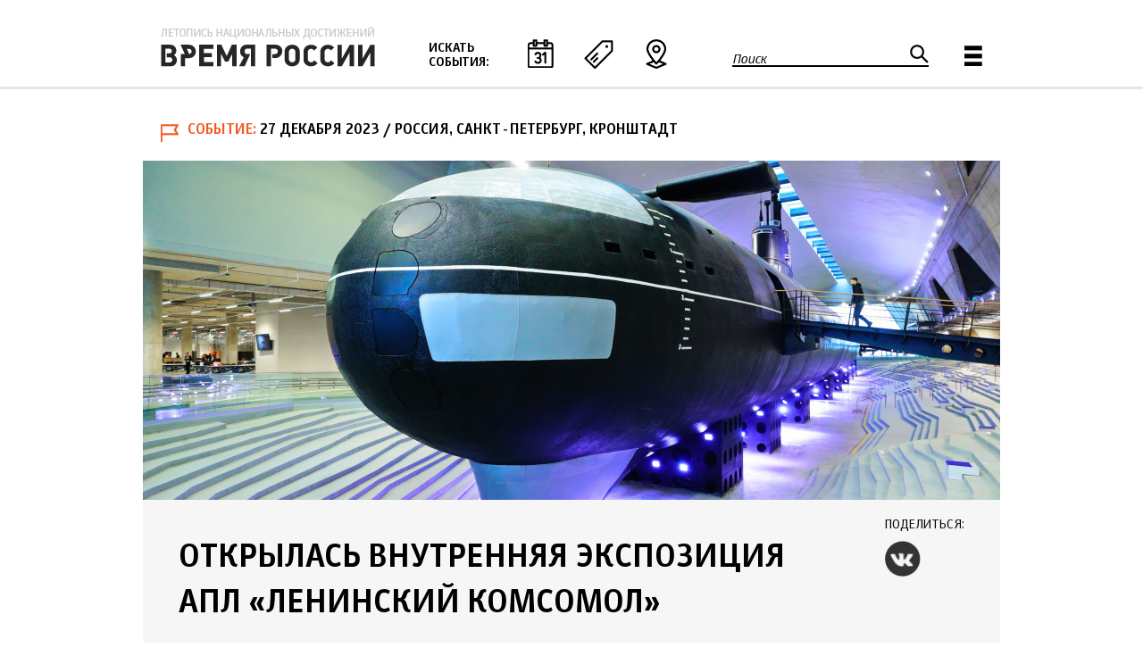

--- FILE ---
content_type: text/html; charset=utf-8
request_url: https://xn--b1agjasmlcka4m.xn--p1ai/event/otkrylas-vnutrennyaya-ekspoziciya-apl-leninskiy-komsomol
body_size: 15355
content:
<!DOCTYPE html>
<!--[if IEMobile 7]><html class="iem7"  lang="ru" dir="ltr"><![endif]-->
<!--[if lte IE 6]><html class="lt-ie9 lt-ie8 lt-ie7"  lang="ru" dir="ltr"><![endif]-->
<!--[if (IE 7)&(!IEMobile)]><html class="lt-ie9 lt-ie8"  lang="ru" dir="ltr"><![endif]-->
<!--[if IE 8]><html class="lt-ie9"  lang="ru" dir="ltr"><![endif]-->
<!--[if (gte IE 9)|(gt IEMobile 7)]><!--><html  lang="ru" dir="ltr" prefix="fb: http://ogp.me/ns/fb# og: http://ogp.me/ns#"><!--<![endif]-->

<head>
  <meta charset="utf-8" />
<link rel="shortcut icon" href="https://xn--b1agjasmlcka4m.xn--p1ai/sites/default/files/favicon.ico" type="image/vnd.microsoft.icon" />
<meta name="description" content="Субмарина – главный экспонат Музея военной-морской славы в Кронштадте" />
<meta name="generator" content="Drupal 7 (http://drupal.org)" />
<link rel="image_src" href="https://xn--b1agjasmlcka4m.xn--p1ai/sites/default/files/node/9690/26dekabrya2023-govspbru.jpg" />
<link rel="canonical" href="https://xn--b1agjasmlcka4m.xn--p1ai/event/otkrylas-vnutrennyaya-ekspoziciya-apl-leninskiy-komsomol" />
<link rel="shortlink" href="https://xn--b1agjasmlcka4m.xn--p1ai/node/9690" />
<meta property="fb:app_id" content="1502746416687482" />
<meta property="og:site_name" content="Время России" />
<meta property="og:type" content="article" />
<meta property="og:url" content="https://xn--b1agjasmlcka4m.xn--p1ai/event/otkrylas-vnutrennyaya-ekspoziciya-apl-leninskiy-komsomol" />
<meta property="og:title" content="Открылась внутренняя экспозиция АПЛ «Ленинский комсомол»" />
<meta property="og:description" content="Субмарина – главный экспонат Музея военной-морской славы в Кронштадте" />
<meta property="og:image" content="https://xn--b1agjasmlcka4m.xn--p1ai/sites/default/files/node/9690/26dekabrya2023-govspbru.jpg" />
<meta name="twitter:card" content="summary" />
<meta name="twitter:url" content="https://xn--b1agjasmlcka4m.xn--p1ai/event/otkrylas-vnutrennyaya-ekspoziciya-apl-leninskiy-komsomol" />
<meta name="twitter:title" content="Открылась внутренняя экспозиция АПЛ «Ленинский комсомол»" />
  <title>Открылась внутренняя экспозиция АПЛ «Ленинский комсомол» | Время России</title>

      <meta name="MobileOptimized" content="width">
    <meta name="HandheldFriendly" content="true">
    <meta name="viewport" content="width=device-width">
    <!--[if IEMobile]><meta http-equiv="cleartype" content="on"><![endif]-->

  <link type="text/css" rel="stylesheet" href="https://xn--b1agjasmlcka4m.xn--p1ai/sites/default/files/css/css_lQaZfjVpwP_oGNqdtWCSpJT1EMqXdMiU84ekLLxQnc4.css" media="all" />
<link type="text/css" rel="stylesheet" href="https://xn--b1agjasmlcka4m.xn--p1ai/sites/default/files/css/css_vZ_wrMQ9Og-YPPxa1q4us3N7DsZMJa-14jShHgRoRNo.css" media="all" />
<link type="text/css" rel="stylesheet" href="https://xn--b1agjasmlcka4m.xn--p1ai/sites/default/files/css/css_kQx9JxPF0eFisdaGHrVeKbXV1RVULppMB8fG3GKV4-s.css" media="all" />
<link type="text/css" rel="stylesheet" href="https://xn--b1agjasmlcka4m.xn--p1ai/sites/default/files/css/css_ZCFLH2lH4_1QjFfmsFNZ_f4-RlYGGvGzFp2H0uXqVzw.css" media="all" />

<!--[if lt IE 10]>
<link type="text/css" rel="stylesheet" href="https://xn--b1agjasmlcka4m.xn--p1ai/sites/default/files/css/css_47DEQpj8HBSa-_TImW-5JCeuQeRkm5NMpJWZG3hSuFU.css" media="all" />
<![endif]-->
<link type="text/css" rel="stylesheet" href="https://xn--b1agjasmlcka4m.xn--p1ai/sites/default/files/css/css_vT9jqsdP_Dqe_uQiaRskOcHFNjjvn2r3D9aWvEiY8EE.css" media="all" />
  <script src="https://xn--b1agjasmlcka4m.xn--p1ai/sites/default/files/js/js_a8MyAHRjajLu6SNTDzhm_ZUhUeIq_Ao6d-T9QrOU9BI.js"></script>
<script>jQuery.migrateMute=true;jQuery.migrateTrace=false;</script>
<script src="https://xn--b1agjasmlcka4m.xn--p1ai/sites/default/files/js/js_uo6tC2eT96vtrr3am7cfMolhvnkfRp4ZMIUvQHN4k4g.js"></script>
<script src="https://xn--b1agjasmlcka4m.xn--p1ai/sites/default/files/js/js__P7Yr_T4QqQrgzqbXVCiakQt7GRqu_IeYJdJEcC_TzQ.js"></script>
<script src="https://xn--b1agjasmlcka4m.xn--p1ai/sites/default/files/js/js_f_BpsloZtITWNBq8h8TQNh4SUGlZKD__yTkMLSN2_t8.js"></script>
<script src="https://xn--b1agjasmlcka4m.xn--p1ai/sites/default/files/js/js_VNqWIpSnP29zpOSyc3CJi0dft9F-kLReUxPefI2Cro0.js"></script>
<script src="https://xn--b1agjasmlcka4m.xn--p1ai/sites/default/files/js/js_PPPB2O06BMAXINO89rAIOVjZWqHrzZHf33qW4GfLLR4.js"></script>
<script>jQuery.extend(Drupal.settings, {"basePath":"\/","pathPrefix":"","setHasJsCookie":0,"ajaxPageState":{"theme":"vrt","theme_token":"nHaNwUD2-VyJbbZ7wCo_ZLm2Tf_xccaUPhulRD3N3Ic","jquery_version":"1.10","css":{"modules\/system\/system.base.css":1,"modules\/system\/system.menus.css":1,"modules\/system\/system.messages.css":1,"modules\/system\/system.theme.css":1,"sites\/all\/modules\/contrib\/views_slideshow\/views_slideshow.css":1,"sites\/all\/modules\/contrib\/calendar\/css\/calendar_multiday.css":1,"modules\/field\/theme\/field.css":1,"sites\/all\/modules\/contrib\/geofield_ymap\/geofield_ymap.css":1,"modules\/node\/node.css":1,"modules\/search\/search.css":1,"modules\/user\/user.css":1,"sites\/all\/modules\/contrib\/views\/css\/views.css":1,"sites\/all\/modules\/contrib\/colorbox\/styles\/default\/colorbox_style.css":1,"sites\/all\/modules\/contrib\/ctools\/css\/ctools.css":1,"sites\/all\/modules\/contrib\/views_slideshow\/contrib\/views_slideshow_cycle\/views_slideshow_cycle.css":1,"sites\/all\/modules\/contrib\/compact_forms\/compact_forms.css":1,"sites\/all\/modules\/contrib\/node_embed\/plugins\/node_embed\/node_embed.css":1,"sites\/all\/modules\/contrib\/hierarchical_select\/hierarchical_select.css":1,"sites\/all\/modules\/contrib\/fivestar\/css\/fivestar.css":1,"sites\/all\/themes\/vrt\/css\/fivestar.css":1,"sites\/all\/modules\/contrib\/ajaxblocks\/ajaxblocks.css":1,"public:\/\/ctools\/css\/d41d8cd98f00b204e9800998ecf8427e.css":1,"sites\/all\/themes\/vrt\/system.menus.css":1,"sites\/all\/themes\/vrt\/system.messages.css":1,"sites\/all\/themes\/vrt\/system.theme.css":1,"sites\/all\/themes\/vrt\/css\/styles.css":1},"js":{"sites\/all\/modules\/contrib\/jquery_update\/replace\/jquery\/1.10\/jquery.min.js":1,"0":1,"sites\/all\/modules\/contrib\/jquery_update\/replace\/jquery-migrate\/1\/jquery-migrate.min.js":1,"misc\/jquery-extend-3.4.0.js":1,"misc\/jquery-html-prefilter-3.5.0-backport.js":1,"misc\/jquery.once.js":1,"misc\/drupal.js":1,"sites\/all\/modules\/contrib\/views_slideshow\/js\/views_slideshow.js":1,"sites\/all\/modules\/contrib\/jquery_update\/replace\/ui\/external\/jquery.cookie.js":1,"sites\/all\/modules\/contrib\/jquery_update\/replace\/jquery.form\/4\/jquery.form.min.js":1,"misc\/ajax.js":1,"sites\/all\/modules\/contrib\/jquery_update\/js\/jquery_update.js":1,"sites\/all\/modules\/contrib\/spamspan\/spamspan.js":1,"public:\/\/languages\/ru_TkEp7YyDlBDsLuLXxouYND646-HUZD7dW_BARtarhjM.js":1,"sites\/all\/libraries\/colorbox\/jquery.colorbox-min.js":1,"sites\/all\/modules\/contrib\/colorbox\/js\/colorbox.js":1,"sites\/all\/modules\/contrib\/colorbox\/styles\/default\/colorbox_style.js":1,"sites\/all\/libraries\/jquery.cycle\/jquery.cycle.all.js":1,"sites\/all\/libraries\/json2\/json2.js":1,"sites\/all\/modules\/contrib\/views_slideshow\/contrib\/views_slideshow_cycle\/js\/views_slideshow_cycle.js":1,"sites\/all\/modules\/contrib\/compact_forms\/compact_forms.js":1,"sites\/all\/modules\/contrib\/views\/js\/base.js":1,"misc\/progress.js":1,"sites\/all\/modules\/contrib\/views_show_more\/views_show_more.js":1,"sites\/all\/modules\/contrib\/views\/js\/ajax_view.js":1,"sites\/all\/modules\/contrib\/geofield_ymap\/js\/geofield_ymap_loader.js":1,"sites\/all\/modules\/contrib\/fivestar\/js\/fivestar.js":1,"sites\/all\/modules\/contrib\/ajaxblocks\/ajaxblocks.js":1,"sites\/all\/themes\/vrt\/js\/common.js":1,"1":1}},"colorbox":{"opacity":"0.85","current":"{current} \u0438\u0437 {total}","previous":"\u00ab \u041f\u0440\u0435\u0434\u044b\u0434\u0443\u0449\u0438\u0439","next":"\u0421\u043b\u0435\u0434\u0443\u044e\u0449\u0438\u0439 \u00bb","close":"\u0417\u0430\u043a\u0440\u044b\u0442\u044c","maxWidth":"98%","maxHeight":"98%","fixed":true,"mobiledetect":true,"mobiledevicewidth":"480px","file_public_path":"\/sites\/default\/files","specificPagesDefaultValue":"admin*\nimagebrowser*\nimg_assist*\nimce*\nnode\/add\/*\nnode\/*\/edit\nprint\/*\nprintpdf\/*\nsystem\/ajax\nsystem\/ajax\/*"},"jcarousel":{"ajaxPath":"\/jcarousel\/ajax\/views"},"viewsSlideshow":{"photo_gallery-entity_view_2_1":{"methods":{"goToSlide":["viewsSlideshowPager","viewsSlideshowSlideCounter","viewsSlideshowCycle"],"nextSlide":["viewsSlideshowPager","viewsSlideshowSlideCounter","viewsSlideshowCycle"],"pause":["viewsSlideshowControls","viewsSlideshowCycle"],"play":["viewsSlideshowControls","viewsSlideshowCycle"],"previousSlide":["viewsSlideshowPager","viewsSlideshowSlideCounter","viewsSlideshowCycle"],"transitionBegin":["viewsSlideshowPager","viewsSlideshowSlideCounter"],"transitionEnd":[]},"paused":0}},"viewsSlideshowControls":{"photo_gallery-entity_view_2_1":{"bottom":{"type":"viewsSlideshowControlsText"}}},"viewsSlideshowCycle":{"#views_slideshow_cycle_main_photo_gallery-entity_view_2_1":{"num_divs":1,"id_prefix":"#views_slideshow_cycle_main_","div_prefix":"#views_slideshow_cycle_div_","vss_id":"photo_gallery-entity_view_2_1","effect":"scrollHorz","transition_advanced":0,"timeout":5000,"speed":700,"delay":0,"sync":0,"random":0,"pause":0,"pause_on_click":0,"play_on_hover":0,"action_advanced":1,"start_paused":1,"remember_slide":0,"remember_slide_days":1,"pause_in_middle":0,"pause_when_hidden":0,"pause_when_hidden_type":"full","amount_allowed_visible":"","nowrap":0,"pause_after_slideshow":0,"fixed_height":1,"items_per_slide":1,"wait_for_image_load":0,"wait_for_image_load_timeout":3000,"cleartype":0,"cleartypenobg":0,"advanced_options":"{\u0022height\u0022:\u0022380px\u0022,\u0022sync\u0022:\u00221\u0022}","advanced_options_choices":0,"advanced_options_entry":""}},"compactForms":{"forms":["user-login-form","search-block-form","webform-client-form-277"],"stars":0},"views":{"ajax_path":"\/views\/ajax","ajaxViews":{"views_dom_id:b310127a669771910185add8d07903c4":{"view_name":"articles","view_display_id":"related_events","view_args":"2+1506+815+528+9+799+5+63+55+27+236+6+284+86+7+197+800+10+96+11+47","view_path":"node\/9690","view_base_path":"articles_feed","view_dom_id":"b310127a669771910185add8d07903c4","pager_element":0},"views_dom_id:d0771b0f979c4c6b7a6520485b889a23":{"view_name":"articles","view_display_id":"popular_articles","view_args":"","view_path":"node\/9690","view_base_path":"articles_feed","view_dom_id":"d0771b0f979c4c6b7a6520485b889a23","pager_element":0}}},"urlIsAjaxTrusted":{"\/views\/ajax":true,"\/event\/otkrylas-vnutrennyaya-ekspoziciya-apl-leninskiy-komsomol":true,"\/system\/ajax":true},"better_exposed_filters":{"views":{"articles":{"displays":{"related_events":{"filters":[]},"popular_articles":{"filters":[]}}},"banners":{"displays":{"banners_wide":{"filters":[]}}}}},"geofieldYmap":{"modulePath":"\/sites\/all\/modules\/contrib\/geofield_ymap","presetsPath":"","objectPreset":"","apiKey":"3d67a82e-56dd-41f3-9da3-2713fae0ea5a"},"pathToTheme":{"pathToTheme":"https:\/\/xn--b1agjasmlcka4m.xn--p1ai\/sites\/all\/themes\/vrt"},"ajax":{"edit-fivestar-submit":{"callback":"vrm_fivestar_ajax_submit","event":"mousedown","keypress":true,"prevent":"click","url":"\/system\/ajax","submit":{"_triggering_element_name":"op","_triggering_element_value":"\u041e\u0446\u0435\u043d\u0438\u0442\u044c"}}},"ajaxblocks":{"blockIds":{"2":["views-events_map-events_map","views-events_calendar-events_calendar","views-theme_menu-block"]},"blockDelays":{"views-events_map-events_map":"0","views-events_calendar-events_calendar":"0","views-theme_menu-block":"0"},"path":"node\/9690"}});</script>
      <!--[if lt IE 9]>
    <script src="/sites/all/themes/zen/js/html5-respond.js"></script>
    <![endif]-->
  </head>
<body class="html not-front not-logged-in no-sidebars page-node page-node- page-node-9690 node-type-event section-event" >
      <p id="skip-link">
      <a href="#main-menu" class="element-invisible element-focusable">Jump to navigation</a>
    </p>
      
<div id="page">

  <header class="header" id="header" role="banner">

    
    
    
      <div class="header__region region region-header">
    <div class="inner">
	<div id="block-views-events-map-events-map" class="block block-views first odd">
<div class="block_pane"><div class="block_inner">

      
  <div id="block-views-events_map-events_map-ajax-content" class="ajaxblocks-wrapper ajaxblocks-wrapper-3"></div>
</div></div>
</div>
<div id="block-views-events-calendar-events-calendar" class="block block-views even">
<div class="block_pane"><div class="block_inner">

      
  <div id="block-views-events_calendar-events_calendar-ajax-content" class="ajaxblocks-wrapper ajaxblocks-wrapper-3"></div>
</div></div>
</div>
<div id="block-views-theme-menu-block" class="block block-views odd">
<div class="block_pane"><div class="block_inner">

      
  <div id="block-views-theme_menu-block-ajax-content" class="ajaxblocks-wrapper ajaxblocks-wrapper-3"></div>
</div></div>
</div>
<div id="block-block-6" class="block block-block even">
<div class="block_pane"><div class="block_inner">

      
  <p><a class="header__logo" href="/" id="logo" rel="home" title="Главная"><img alt="Главная" class="header__logo-image" src="/sites/default/files/logo.png" /></a></p>

</div></div>
</div>
<div id="block-block-4" class="block block-block odd">
<div class="block_pane"><div class="block_inner">

        <h2 class="block__title block-title">Искать события:</h2>
    
  <p><a class="date" href="#block-views-events-calendar-events-calendar">По дате</a><a class="theme" href="#block-views-theme-menu-block">По теме</a><a class="map" href="#block-views-events-map-events-map">По месту</a></p>
</div></div>
</div>
<div id="block-search-form" class="block block-search even" role="search">
<div class="block_pane"><div class="block_inner">

      
  <form action="/event/otkrylas-vnutrennyaya-ekspoziciya-apl-leninskiy-komsomol" method="post" id="search-block-form" accept-charset="UTF-8"><div><div class="container-inline">
      <h2 class="element-invisible">Форма поиска</h2>
    <div class="form-item form-type-textfield form-item-search-block-form">
  <label for="edit-search-block-form--2">Поиск </label>
 <input title="Введите ключевые слова для поиска." type="text" id="edit-search-block-form--2" name="search_block_form" value="" size="15" maxlength="128" class="form-text" />
</div>
<div class="form-actions form-wrapper" id="edit-actions"><input type="submit" id="edit-submit" name="op" value="Поиск" class="form-submit" /></div><input type="hidden" name="form_build_id" value="form--E18zYixXqQKzRRTO8Ewg0Oc5DSrP07z2fwJ2YpeU94" />
<input type="hidden" name="form_id" value="search_block_form" />
</div>
</div></form>
</div></div>
</div>
<div id="block-block-5" class="block block-block odd">
<div class="block_pane"><div class="block_inner">

      
  <p><a href="#block-system-main-menu">Главное меню</a></p>
</div></div>
</div>
<div id="block-system-main-menu" class="block block-system block-menu last even" role="navigation">
<div class="block_pane"><div class="block_inner">

      
  <ul class="menu"><li class="mlid-943 menu__item is-leaf first leaf" data-mlid="943"><a href="/blogs" class="menu__link">Блоги</a></li>
<li class="mlid-938 menu__item is-leaf leaf" data-mlid="938"><a href="/interview" class="menu__link">Интервью</a></li>
<li class="mlid-940 menu__item is-leaf leaf" data-mlid="940"><a href="/photo" class="menu__link">Фоторепортажи</a></li>
<li class="mlid-1281 menu__item is-leaf leaf" data-mlid="1281"><a href="/polls" class="menu__link">Голосования</a></li>
<li class="mlid-937 menu__item is-leaf leaf" data-mlid="937"><a href="/infograph" class="menu__link">Инфографика</a></li>
<li class="mlid-1280 menu__item is-leaf leaf" data-mlid="1280"><a href="/special" class="menu__link">Спец. проекты</a></li>
<li class="mlid-999 menu__item is-leaf leaf" data-mlid="999"><a href="/digests" class="menu__link">Дайджесты</a></li>
<li class="mlid-939 menu__item is-leaf last leaf" data-mlid="939"><a href="/media" class="menu__link">Мультимедиа</a></li>
</ul>
</div></div>
</div>
    </div>
  </div>

  </header>

  <div id="main">

    <div id="content" class="column" role="main">
                  <a id="main-content"></a>
							<div class="title_wrapper">
					<div class="submitted event"><span class="type">Событие</span><span class="date">27 декабря 2023</span><span class="place"> / Россия, Санкт-Петербург, Кронштадт</span></div><div class="view view-photo-gallery view-id-photo_gallery view-display-id-entity_view_2 view-dom-id-cedb50666c024a60fee3fd8239133139">
      
  
  
  
      <div class="view-content">
      
  <div class="skin-default">
    
    <div id="views_slideshow_cycle_main_photo_gallery-entity_view_2_1" class="views_slideshow_cycle_main views_slideshow_main"><div id="views_slideshow_cycle_teaser_section_photo_gallery-entity_view_2_1" class="views-slideshow-cycle-main-frame views_slideshow_cycle_teaser_section">
  <div id="views_slideshow_cycle_div_photo_gallery-entity_view_2_1_0" class="views-slideshow-cycle-main-frame-row views_slideshow_cycle_slide views_slideshow_slide views-row-1 views-row-first views-row-odd" >
  <div class="views-slideshow-cycle-main-frame-row-item views-row views-row-0 views-row-odd views-row-first">
    
  <div class="views-field views-field-field-head-image">        <div class="field-content"><a href="https://xn--b1agjasmlcka4m.xn--p1ai/sites/default/files/styles/big_colorbox/public/node/9690/26dekabrya2023-govspbru.jpg?itok=VEGF7ao_" title="Открылась внутренняя экспозиция АПЛ «Ленинский комсомол»" class="colorbox" data-colorbox-gallery="gallery-node-9690-DzYhMewIe9I" data-cbox-img-attrs="{&quot;title&quot;: &quot;Открылась внутренняя экспозиция АПЛ «Ленинский комсомол»&quot;, &quot;alt&quot;: &quot;&quot;}"><img src="https://xn--b1agjasmlcka4m.xn--p1ai/sites/default/files/styles/head_image_article/public/node/9690/26dekabrya2023-govspbru.jpg?itok=zq3BSx0A" width="960" height="380" alt="" title="Открылась внутренняя экспозиция АПЛ «Ленинский комсомол»" /></a></div>  </div></div>
</div>
</div>
</div>
      </div>
    </div>
  
  
  
  
  
  
</div> <div class="share"><h2 class="block-title">Поделиться:</h2><a class="vk" href="http://vk.com/share.php?url=https://xn--b1agjasmlcka4m.xn--p1ai/event/otkrylas-vnutrennyaya-ekspoziciya-apl-leninskiy-komsomol">VK</a></div>											<h1 class="page__title title" id="page-title">Открылась внутренняя экспозиция АПЛ «Ленинский комсомол»</h1>
														</div>
			                              


<article class="node-9690 node node-event view-mode-full clearfix">

      <header>
                    
			            
          </header>
  
  <div class="field field-summary field-label-hidden"><p>Субмарина – главный экспонат Музея военной-морской славы в Кронштадте</p>
</div><div class="field field-name-body field-type-text-with-summary field-label-hidden"><div class="field-items"><div class="field-item even"><p>В Санкт-Петербурге открылась внутренняя экспозиция легендарной атомной подводной лодки К-3 «Ленинский комсомол». Торжественное мероприятие прошло <strong>26 декабря</strong> в Музее военно-морской славы в Кронштадте.</p>

<p>Участие в церемонии приняли: губернатор Санкт-Петербурга Александр Беглов, президент НИЦ «Курчатовский институт» Михаил Ковальчук, руководитель проектного офиса по созданию туристско-рекреационного кластера «Остров фортов» Ксения Шойгу, член первого экипажа АПЛ «К-3», капитан 1 ранга, профессор Юрий Баленко, руководители ВМФ России и АО «ОСК».</p>

<p>АПЛ «Ленинский комсомол» построена Производственным объединением «Севмаш» в 1958 году по проекту Санкт-Петербургского морского бюро машиностроения (СПМБМ) «Малахит» (оба предприятия входят в Объединенную судостроительную корпорацию, ОСК). К-3 стала первой советской и третьей в мире атомной подводной лодкой. Летом 1962-го, впервые в истории отечественного Военно-морского флота, субмарина совершила длительный поход подо льдами Северного Ледовитого океана и дважды прошла точку Северного полюса. Из состава Северного флота ее вывели в 1991 году.</p>

<p>С «Ленинского комсомола», прослужившего порядка 30 лет, началось становление отечественного атомного подводного флота. Затем долгое время после списания лодке грозила утилизация. С 2020 года началась реализация проекта по ее сохранению в качестве центрального экспоната Музея военно-морской славы.</p>

<p>Свой путь к музейному воплощению подлодка начала на судоремонтном заводе «Нерпа» (филиал ЦС «Звездочка», входит в ОСК) в Мурманской области. Весомый вклад в реализацию уникального проекта по передислокации, реставрации и музеефикации ценнейшего памятника истории российского флота – первой советской атомной подводной лодки внесли предприятия Объединенной судостроительной корпорации: Кронштадтский морской завод, СПМБМ «Малахит», НИПТБ «Онега», ПО «Севмаш».</p>

<p>Ксения Шойгу подчеркнула, что «Московский комсомолец» – первая атомная подводная лодка, которая находится в закрытом помещении: «Такой экспозиции нет ни у одной страны в мире».</p>

<p>Лодку одновременно могут посещать до 36 человек. Маршрут построен последовательно от первого к девятому отсеку и занимает около часа.</p>

<p>Внутри одного из отсеков установлен полномасштабный макет действующей ядерной установки. В каждый из девяти отсеков лодки вписаны мониторы, показывающими принципы работы различных приборов и установок. Такой формат подойдет посетителям разных возрастов и уровней знаний о флоте. Особое внимание в экспозиции уделено человеческим историям – рассказам о подвигах экипажей К-3 и гениях научно-технической мысли, создававших первую советскую атомную подлодку.</p>

<p>Александр Беглов отметил уникальность инженерно-транспортной операции по доставке лодки в Кронштадт. «Ленинский комсомол» передислоцирован от Снежногорска по морским участкам Баренцева и Белого морей, Беломоро-Балтийскому каналу через Онежское и Ладожское озера, реки Свирь и Неву до акватории Финского залива и отбуксирован на Кронштадтский морской завод, где лодка прошла этап подготовительных работ. По завершении была проведена уникальная инженерно-логистическая операция: из Кронштадта К-3 транспортировали в Высоцк, где в акватории поместили на погружную баржу и отбуксировали к терминалу порта Моби Дик в Кронштадте. Там корпус разделили на две части для безопасной транспортировки по суше. Далее в течение четырех ночей проходила перевозка частей лодки по улицам Кронштадта к зданию Музея.</p>

<p>Александр Беглов напомнил, что в 2023 году отмечается 120-летие со дня рождения академика Анатолия Александрова и 80-летие Курчатовского института.</p>

<p>«Мы чтим всех, кто создавал оборонный щит Советского Союза. Академик Александров был научным руководителем проекта К-3. Теперь прямо у лодки ему установлен памятник», – сказал губернатор Санкт-Петербург.</p>

<p>Памятник одному из «отцов-основателей» атомного флота России установлен в рамках совместной инициативы Минобороны России, НИЦ «Курчатовский институт» и проекта «Остров фортов».</p>

<p>По словам главы Михаила Ковальчука, лодка – сублимация интеллекта великих людей, среди которых флагманом стоит трижды герой Социалистического Труда, академик Анатолий Петрович Александров, тридцать с лишним лет возглавлявший Курчатовский институт и более десяти лет возглавлявший Академию наук СССР.</p>

<p>Александр Беглов отметил, что Кронштадт переживает второе рождение: «Кронштадт связала с городом Кольцевая автомобильная дорога. Построен комплекс защитных сооружений, восстановлены Морской собор и другие памятники. Построена набережная, идет реставрация фортов. Развивается улично-дорожная сеть. На месте, где мы находимся, четыре года назад были старые здания и пустыри. Сегодня – большое общественное пространство. За полтора года были построены Конгрессно-выставочный центр и Музей».</p>

<p>В 2023 году в преддверии Дня ВМФ Музей военно-морской славы посетили Президент России Владимир Путин и Президент Республики Беларусь Александр Лукашенко.</p></div></div></div><div class="field field-name-field-authors field-type-field-collection field-label-hidden"><div class="field-items"><div class="field-item even"><div >
  <div class="content">
    <div class="field field-name-field-author-type field-type-text field-label-hidden"><div class="field-items"><div class="field-item even">Источник | фото</div></div></div><div class="field field-name-field-author-link field-type-link-field field-label-hidden"><div class="field-items"><div class="field-item even"><noindex><a href="http://www.gov.spb.ru" target="_blank" rel="nofollow"><span>www.gov.spb.ru</span></a></noindex></div></div></div>  </div>
</div>
</div><div class="field-item odd"><div >
  <div class="content">
    <div class="field field-name-field-author-type field-type-text field-label-hidden"><div class="field-items"><div class="field-item even">Источник</div></div></div><div class="field field-name-field-author-link field-type-link-field field-label-hidden"><div class="field-items"><div class="field-item even"><noindex><a href="http://www.aoosk.ru" target="_blank" rel="nofollow"><span>www.aoosk.ru</span></a></noindex></div></div></div>  </div>
</div>
</div></div></div><div class="field field-name-field-theme field-type-taxonomy-term-reference field-label-hidden"><div class="field-items"><div class="field-item even"><span class="lineage-item lineage-item-level-0"><a href="/tema/beglov-aleksandr">Беглов Александр</a></span></div><div class="field-item odd"><span class="lineage-item lineage-item-level-0"><a href="/tema/vooruzhenie">Вооружение</a></span></div><div class="field-item even"><span class="lineage-item lineage-item-level-0"><a href="/tema/vooruzhennye-sily">Вооруженные Силы</a></span></div><div class="field-item odd"><span class="lineage-item lineage-item-level-0"><a href="/tema/kovalchuk-mihail">Ковальчук Михаил</a></span></div><div class="field-item even"><span class="lineage-item lineage-item-level-0"><a href="/tema/kurchatovskiy-institut">Курчатовский институт</a></span></div><div class="field-item odd"><span class="lineage-item lineage-item-level-0"><a href="/tema/malahit-sankt-peterburgskoe-morskoe-byuro-mashinostroeniya">Малахит (Санкт-Петербургское морское бюро машиностроения)</a></span></div><div class="field-item even"><span class="lineage-item lineage-item-level-0"><a href="/tema/mashinostroenie">Машиностроение</a></span></div><div class="field-item odd"><span class="lineage-item lineage-item-level-0"><a href="/tema/obedinennaya-sudostroitelnaya-korporaciya">Объединенная судостроительная корпорация</a></span></div><div class="field-item even"><span class="lineage-item lineage-item-level-0"><a href="/tema/opk">ОПК</a></span></div><div class="field-item odd"><span class="lineage-item lineage-item-level-0"><a href="/tema/sankt-peterburg">Санкт-Петербург</a></span></div><div class="field-item even"><span class="lineage-item lineage-item-level-0"><a href="/tema/severo-zapadnyy-fo">Северо-Западный ФО</a></span></div><div class="field-item odd"><span class="lineage-item lineage-item-level-0"><a href="/tema/sevmash">Севмаш</a></span></div><div class="field-item even"><span class="lineage-item lineage-item-level-0"><a href="/tema/stranicy-istorii">Страницы истории</a></span></div><div class="field-item odd"><span class="lineage-item lineage-item-level-0"><a href="/tema/yubilei">Юбилеи</a></span></div></div></div>
  
  
</article>
          </div>

    
    
      <div class="region region-content-two">
    <div class="inner">
	<div id="block-fieldblock-node-event-default-field-significance" class="block block-fieldblock first last odd block-field-significance">
<div class="block_pane"><div class="block_inner">

        <h2 class="block__title block-title">Пожалуйста, оцените важность материала:</h2>
    
  <div class="field field-name-field-significance field-type-fivestar field-label-hidden"><div class="field-items"><div class="field-item even"><form class="fivestar-widget" action="/event/otkrylas-vnutrennyaya-ekspoziciya-apl-leninskiy-komsomol" method="post" id="fivestar-custom-widget" accept-charset="UTF-8"><div><div  class="clearfix fivestar-user-stars fivestar-form-item fivestar-vr style"><div class="form-item form-type-fivestar form-item-vote">
 <div class="form-item form-type-select form-item-vote">
 <select id="edit-vote--2" name="vote" class="form-select"><option value="-">Выберите оценку</option><option value="20">1</option><option value="40">2</option><option value="60">3</option><option value="80">4</option><option value="100">5</option></select>
</div>

</div>
</div><input class="fivestar-submit form-submit" type="submit" id="edit-fivestar-submit" name="op" value="Оценить" /><input type="hidden" name="form_build_id" value="form-TqqBPiBiaeWCi_L4cY_yMqVK8gH_ZDy-OiJsCR39rlk" />
<input type="hidden" name="form_id" value="fivestar_custom_widget" />
</div></form></div></div></div>
</div></div>
</div>
    </div>
  </div>

      <div class="region region-content-three">
    <div class="inner">
	<div id="block-views-articles-related-events" class="block block-views first odd">
<div class="block_pane"><div class="block_inner">

        <h2 class="block__title block-title">Другие события по теме</h2>
    
  <div class="view view-articles view-id-articles view-display-id-related_events view-dom-id-b310127a669771910185add8d07903c4">
        
  
  
      <div class="view-content">
        <div class="views-row views-row-orig-1 views-row-odd views-row-first views-row-nodetype-event views-row-1">
      
  <div class="views-field views-field-field-list-image-1">        <div class="field-content"><a href="/event/otkryt-novyy-korpus-bolnicy-svyatogo-velikomuchenika-georgiya"><img src="https://xn--b1agjasmlcka4m.xn--p1ai/sites/default/files/styles/feed_thumb/public/node/7841/15dekabrya2021-govspbru.jpg?itok=OJ_AmvUu" width="200" height="200" title="Открыт новый корпус больницы Святого Великомученика Георгия" /></a></div>  </div>  
  <div class="views-field views-field-field-subtitle-1">        <div class="field-content"></div>  </div>  
  <div class="views-field views-field-title">        <span class="field-content"><a href="/event/otkryt-novyy-korpus-bolnicy-svyatogo-velikomuchenika-georgiya"><div class="created">16.12.2021</div>
<div class="title"><div>Открыт новый корпус больницы Святого Великомученика Георгия</div></div>
<div class="helper1"><div></div></div>
<div class="helper2"><div></div></div></a></span>  </div>  </div>
  <div class="views-row views-row-orig-2 views-row-even views-row-nodetype-event views-row-2">
      
  <div class="views-field views-field-field-list-image-1">        <div class="field-content"><a href="/event/trehsotletie-pereneseniya-moshchey-aleksandra-nevskogo-v-peterburg"><img src="https://xn--b1agjasmlcka4m.xn--p1ai/sites/default/files/styles/feed_thumb/public/node/10265/12sentyabrya2024-govspbru.jpg?itok=WCw7wT8l" width="200" height="200" title="Трехсотлетие перенесения мощей Александра Невского в Петербург. Фото: www.gov.spb.ru" /></a></div>  </div>  
  <div class="views-field views-field-field-subtitle-1">        <div class="field-content"></div>  </div>  
  <div class="views-field views-field-title">        <span class="field-content"><a href="/event/trehsotletie-pereneseniya-moshchey-aleksandra-nevskogo-v-peterburg"><div class="created">13.09.2024</div>
<div class="title"><div>Трехсотлетие перенесения мощей Александра Невского в Петербург</div></div>
<div class="helper1"><div></div></div>
<div class="helper2"><div></div></div></a></span>  </div>  </div>
  <div class="views-row views-row-orig-3 views-row-odd views-row-nodetype-event views-row-3">
      
  <div class="views-field views-field-field-list-image-1">        <div class="field-content"><a href="/event/bitva-pri-molodyah"><img src="https://xn--b1agjasmlcka4m.xn--p1ai/sites/default/files/styles/feed_thumb/public/node/8427/30iyulya2022-mosregru.jpg?itok=oQgm1oOV" width="200" height="200" title="Битва при Молодях" /></a></div>  </div>  
  <div class="views-field views-field-field-subtitle-1">        <div class="field-content"></div>  </div>  
  <div class="views-field views-field-title">        <span class="field-content"><a href="/event/bitva-pri-molodyah"><div class="created">31.07.2022</div>
<div class="title"><div>Битва при Молодях</div></div>
<div class="helper1"><div></div></div>
<div class="helper2"><div></div></div></a></span>  </div>  </div>
  <div class="views-row views-row-orig-4 views-row-even views-row-last views-row-nodetype-event views-row-4">
      
  <div class="views-field views-field-field-list-image-1">        <div class="field-content"><a href="/event/105-letie-morskoy-aviacii-voenno-morskogo-flota-rossii"><img src="https://xn--b1agjasmlcka4m.xn--p1ai/sites/default/files/styles/feed_thumb/public/node/7427/17iyulya2021-milru.jpg?itok=MhdVSlpG" width="200" height="200" title="105-летие Морской авиации Военно-Морского Флота России" /></a></div>  </div>  
  <div class="views-field views-field-field-subtitle-1">        <div class="field-content"></div>  </div>  
  <div class="views-field views-field-title">        <span class="field-content"><a href="/event/105-letie-morskoy-aviacii-voenno-morskogo-flota-rossii"><div class="created">17.07.2021</div>
<div class="title"><div>105-летие Морской авиации Военно-Морского Флота России</div></div>
<div class="helper1"><div></div></div>
<div class="helper2"><div></div></div></a></span>  </div>  </div>
    </div>
  
  
  
  
  
  
</div>
</div></div>
</div>
<div id="block-views-articles-popular-articles" class="block block-views last even">
<div class="block_pane"><div class="block_inner">

        <h2 class="block__title block-title">Популярное</h2>
    
  <div class="view view-articles view-id-articles view-display-id-popular_articles view-dom-id-d0771b0f979c4c6b7a6520485b889a23">
        
  
  
      <div class="view-content">
        <div class="views-row views-row-orig-1 views-row-odd views-row-first views-row-nodetype-event views-row-1">
      
  <div class="views-field views-field-field-list-image-1">        <div class="field-content"><a href="/event/otkryto-proizvodstvo-himikatov-dlya-bumazhnoy-otrasli"><img src="https://xn--b1agjasmlcka4m.xn--p1ai/sites/default/files/styles/feed_thumb/public/node/8101/22aprelya2022-tambovgovru.jpg?itok=CnixDqKZ" width="200" height="200" title="Открыто производство химикатов для бумажной отрасли" /></a></div>  </div>  
  <div class="views-field views-field-title">        <span class="field-content"><a href="/event/otkryto-proizvodstvo-himikatov-dlya-bumazhnoy-otrasli"><div class="created">25.04.2022</div>
<div class="title"><div>Открыто производство химикатов для бумажной отрасли</div></div>
<div class="helper1"><div></div></div>
<div class="helper2"><div></div></div></a></span>  </div>  </div>
  <div class="views-row views-row-orig-2 views-row-even views-row-nodetype-event views-row-2">
      
  <div class="views-field views-field-field-list-image-1">        <div class="field-content"><a href="/event/na-kamchatke-polnym-hodom-idet-rekonstrukciya-aeroporta"><img src="https://xn--b1agjasmlcka4m.xn--p1ai/sites/default/files/styles/feed_thumb/public/node/431/sda141220152.jpg?itok=Q8xykEvs" width="200" height="200" alt="" title="На Камчатском аэродроме Елизово" /></a></div>  </div>  
  <div class="views-field views-field-title">        <span class="field-content"><a href="/event/na-kamchatke-polnym-hodom-idet-rekonstrukciya-aeroporta"><div class="created">14.12.2015</div>
<div class="title"><div>На Камчатке полным ходом идет реконструкция аэропорта</div></div>
<div class="helper1"><div></div></div>
<div class="helper2"><div></div></div></a></span>  </div>  </div>
  <div class="views-row views-row-orig-3 views-row-odd views-row-nodetype-event views-row-3">
      
  <div class="views-field views-field-field-list-image-1">        <div class="field-content"><a href="/event/mihail-gudkov"><img src="https://xn--b1agjasmlcka4m.xn--p1ai/sites/default/files/styles/feed_thumb/public/node/10799/4iyulya2025-primorskyru.jpg?itok=ucDlah2k" width="200" height="200" title="Михаил Гудков. Фото: Оксана Шишенко (Правительство Приморского края). Источник: www.primorsky.ru" /></a></div>  </div>  
  <div class="views-field views-field-title">        <span class="field-content"><a href="/event/mihail-gudkov"><div class="created">06.07.2025</div>
<div class="title"><div>Михаил Гудков</div></div>
<div class="helper1"><div></div></div>
<div class="helper2"><div></div></div></a></span>  </div>  </div>
  <div class="views-row views-row-orig-4 views-row-even views-row-last views-row-nodetype-event views-row-4">
      
  <div class="views-field views-field-field-list-image-1">        <div class="field-content"><a href="/event/v-pechatnikah-otkrylsya-park-tehnicheskih-vidov-sporta"><img src="https://xn--b1agjasmlcka4m.xn--p1ai/sites/default/files/styles/feed_thumb/public/node/4605/4sentyabrya2018-mosru2.jpg?itok=5u91Wo1d" width="200" height="200" title="В Печатниках открылся парк технических видов спорта" /></a></div>  </div>  
  <div class="views-field views-field-title">        <span class="field-content"><a href="/event/v-pechatnikah-otkrylsya-park-tehnicheskih-vidov-sporta"><div class="created">05.09.2018</div>
<div class="title"><div>В Печатниках открылся парк технических видов спорта</div></div>
<div class="helper1"><div></div></div>
<div class="helper2"><div></div></div></a></span>  </div>  </div>
    </div>
  
  
  
  
  
  
</div>
</div></div>
</div>
    </div>
  </div>

  </div>

    <footer id="footer" class="region region-footer">
    <div class="inner">
	<div id="block-views-banners-banners-wide" class="block block-views first last odd">
<div class="block_pane"><div class="block_inner">

      
  <div class="view view-banners view-id-banners view-display-id-banners_wide view-dom-id-1578585f5e9cab326d83829688d18c2b">
        
  
  
      <div class="view-content">
        <div class="views-row views-row-1 views-row-odd views-row-first">
      
  <div class="views-field views-field-field-head-image">        <div class="field-content"><a href="http://времяроссии.рф/articles_feed/all/588"><img src="https://xn--b1agjasmlcka4m.xn--p1ai/sites/default/files/styles/banner_wide/public/banners/frp-01.png?itok=k_AKZV_o" width="440" height="200" title="ФРП" /></a></div>  </div>  </div>
  <div class="views-row views-row-2 views-row-even views-row-last">
      
  <div class="views-field views-field-field-head-image">        <div class="field-content"><a href="https://мывместе.рф"><img src="https://xn--b1agjasmlcka4m.xn--p1ai/sites/default/files/styles/banner_wide/public/banners/myvmestenov-01.png?itok=cD8mP2M7" width="440" height="200" title="мывместе" /></a></div>  </div>  </div>
    </div>
  
  
  
  
  
  
</div>
</div></div>
</div>
    </div>
  </footer>

</div>

  <div class="region region-bottom">
    <div class="inner">
	<div id="block-menu-menu-secondary" class="block block-menu first odd" role="navigation">
<div class="block_pane"><div class="block_inner">

      
  <ul class="menu"><li class="mlid-537 menu__item is-leaf first leaf" data-mlid="537"><a href="http://архив.времяроссии.рф" title="" class="menu__link">Архив издания</a></li>
<li class="mlid-536 menu__item is-leaf leaf" data-mlid="536"><a href="/page/kontakty-i-sotrudnichestvo" class="menu__link">Контакты и сотрудничество</a></li>
<li class="mlid-535 menu__item is-leaf last leaf" data-mlid="535"><a href="/page/o-proekte-i-avtorah" class="menu__link">О проекте и авторах</a></li>
</ul>
</div></div>
</div>
<div id="block-block-2" class="block block-block even">
<div class="block_pane"><div class="block_inner">

      
  <p><strong>Сетевое издание «Время России»</strong></p>

<ul>
	<li>Сетевое издание «Время России» зарегистрировано в Федеральной службе по надзору в сфере связи, информационных технологий и массовых коммуникаций (Роскомнадзоре) 28 декабря 2012 г. Свидетельство о регистрации Эл № ФС77-52384</li>
	<li><a href="/page/politika-konfidencialnosti">Политика конфиденциальности</a></li>
</ul>

</div></div>
</div>
<div id="block-block-1" class="block block-block odd">
<div class="block_pane"><div class="block_inner">

        <h2 class="block__title block-title">Проект в соцсетях:</h2>
    
  <p><a class="vk" href="http://vk.com/timeofrussia">VK</a><!--<a class="fb" href="http://facebook.com/timeofrussia">FB</a><a class="tw" href="http://twitter.com/timeofrussia">TW</a>--></p>
</div></div>
</div>
<div id="block-block-3" class="block block-block even">
<div class="block_pane"><div class="block_inner">

      
  <p class="copy">© Национальный центр трудовой славы, 2012–2026&nbsp;гг.</p>

<p>Разработано в&nbsp;Цифровом Цеху. <a href="/user/login">Вход в систему</a>.</p>

</div></div>
</div>
<div id="block-block-8" class="block block-block last odd">
<div class="block_pane"><div class="block_inner">

      
  <!-- Yandex.Metrika counter -->
<script type="text/javascript">
    (function (d, w, c) {
        (w[c] = w[c] || []).push(function() {
            try {
                w.yaCounter34488500 = new Ya.Metrika({
                    id:34488500,
                    clickmap:true,
                    trackLinks:true,
                    accurateTrackBounce:true,
                    webvisor:true
                });
            } catch(e) { }
        });

        var n = d.getElementsByTagName("script")[0],
            s = d.createElement("script"),
            f = function () { n.parentNode.insertBefore(s, n); };
        s.type = "text/javascript";
        s.async = true;
        s.src = "//mc.yandex.ru/metrika/watch.js";

        if (w.opera == "[object Opera]") {
            d.addEventListener("DOMContentLoaded", f, false);
        } else { f(); }
    })(document, window, "yandex_metrika_callbacks");
</script>
<noscript><div><img src="//mc.yandex.ru/watch/34488500" style="position:absolute; left:-9999px;" alt="" /></div></noscript>
<!-- /Yandex.Metrika counter -->

<script>
  (function(i,s,o,g,r,a,m){i['GoogleAnalyticsObject']=r;i[r]=i[r]||function(){
  (i[r].q=i[r].q||[]).push(arguments)},i[r].l=1*new Date();a=s.createElement(o),
  m=s.getElementsByTagName(o)[0];a.async=1;a.src=g;m.parentNode.insertBefore(a,m)
  })(window,document,'script','//www.google-analytics.com/analytics.js','ga');

  ga('create', 'UA-75985720-1', 'auto');
  ga('send', 'pageview');

</script>

<!--LiveInternet counter--><script type="text/javascript"><!--
document.write("<a href='//www.liveinternet.ru/click' "+
"target=_blank><img src='//counter.yadro.ru/hit?t50.6;r"+
escape(document.referrer)+((typeof(screen)=="undefined")?"":
";s"+screen.width+"*"+screen.height+"*"+(screen.colorDepth?
screen.colorDepth:screen.pixelDepth))+";u"+escape(document.URL)+
";"+Math.random()+
"' alt='' title='LiveInternet' "+
"border='0' width='1' height='1'><\/a>")
//--></script><!--/LiveInternet-->
<!-- Yandex.Metrika counter -->
<script type="text/javascript">
    (function (d, w, c) {
        (w[c] = w[c] || []).push(function() {
            try {
                w.yaCounter37210000 = new Ya.Metrika({
                    id:37210000,
                    clickmap:true,
                    trackLinks:true,
                    accurateTrackBounce:true,
                    webvisor:true
                });
            } catch(e) { }
        });

        var n = d.getElementsByTagName("script")[0],
            s = d.createElement("script"),
            f = function () { n.parentNode.insertBefore(s, n); };
        s.type = "text/javascript";
        s.async = true;
        s.src = "https://mc.yandex.ru/metrika/watch.js";

        if (w.opera == "[object Opera]") {
            d.addEventListener("DOMContentLoaded", f, false);
        } else { f(); }
    })(document, window, "yandex_metrika_callbacks");
</script>
<noscript><div><img src="https://mc.yandex.ru/watch/37210000" style="position:absolute; left:-9999px;" alt="" /></div></noscript>
<!-- /Yandex.Metrika counter -->
</div></div>
</div>
    </div>
  </div>
    <div class="region region-page-bottom">
    <div class="inner">
	
    <!--[if (IE 6)]>
      <script type="text/javascript">
        var IE6UPDATE_OPTIONS = {
          icons_path: "https://xn--b1agjasmlcka4m.xn--p1ai/sites/all/modules/contrib/ie6update/images/",
          message: "Internet Explorer is missing updates required to view this site. Click here to update... ",
          url: "http://www.microsoft.com/windows/internet-explorer/default.aspx"
        }
      </script>
      <script type="text/javascript" src="https://xn--b1agjasmlcka4m.xn--p1ai/sites/all/modules/contrib/ie6update/ie6update.js"></script>
    <![endif]-->
      </div>
  </div>
</body>
</html>


--- FILE ---
content_type: text/css
request_url: https://xn--b1agjasmlcka4m.xn--p1ai/sites/default/files/css/css_vT9jqsdP_Dqe_uQiaRskOcHFNjjvn2r3D9aWvEiY8EE.css
body_size: 275073
content:
@font-face{font-family:'ALSStory';src:url(/sites/all/themes/vrt/fonts/ALSStory-Italic.eot?1449695316);src:url(/sites/all/themes/vrt/fonts/ALSStory-Italic.eot?&1449695316#iefix) format("embedded-opentype"),url(/sites/all/themes/vrt/fonts/ALSStory-Italic.woff?1449695316) format("woff"),url(/sites/all/themes/vrt/fonts/ALSStory-Italic.ttf?1449695316) format("truetype");font-weight:normal;font-style:italic;}@font-face{font-family:'ALSStory';src:url(/sites/all/themes/vrt/fonts/ALSStory-BoldItalic.eot?1449695316);src:url(/sites/all/themes/vrt/fonts/ALSStory-BoldItalic.eot?&1449695316#iefix) format("embedded-opentype"),url(/sites/all/themes/vrt/fonts/ALSStory-BoldItalic.woff?1449695316) format("woff"),url(/sites/all/themes/vrt/fonts/ALSStory-BoldItalic.ttf?1449695316) format("truetype");font-weight:bold;font-style:italic;}@font-face{font-family:'ALSStory';src:url(/sites/all/themes/vrt/fonts/ALSStory-Bold.eot?1449695316);src:url(/sites/all/themes/vrt/fonts/ALSStory-Bold.eot?&1449695316#iefix) format("embedded-opentype"),url(/sites/all/themes/vrt/fonts/ALSStory-Bold.woff?1449695316) format("woff"),url(/sites/all/themes/vrt/fonts/ALSStory-Bold.ttf?1449695316) format("truetype");font-weight:bold;font-style:normal;}@font-face{font-family:'ALSStory';src:url(/sites/all/themes/vrt/fonts/ALSStory.eot?1449695316);src:url(/sites/all/themes/vrt/fonts/ALSStory.eot?&1449695316#iefix) format("embedded-opentype"),url(/sites/all/themes/vrt/fonts/ALSStory.woff?1449695316) format("woff"),url(/sites/all/themes/vrt/fonts/ALSStory.ttf?1449695316) format("truetype");font-weight:normal;font-style:normal;}article,aside,details,figcaption,figure,footer,header,main,nav,section,summary{display:block;}audio,canvas,video{display:inline-block;}audio:not([controls]){display:none;height:0;}[hidden]{display:none;}html{font-family:ALSStory,Tahoma,Verdana,"DejaVu Sans",sans-serif;font-size:87.5%;-ms-text-size-adjust:100%;-webkit-text-size-adjust:100%;line-height:1.42857em;}body{margin:0;padding:0;}a:focus{outline:thin dotted;}a:active,a:hover{outline:0;}p,pre{margin:1.42857em 0;}blockquote{margin:1.42857em 30px;}h1{font-size:2em;line-height:1.42857em;margin-top:0.71429em;margin-bottom:0.71429em;}h2{font-size:1.5em;line-height:1.90476em;margin-top:0.95238em;margin-bottom:0.95238em;line-height:1.4em;}h3{font-size:1.17em;line-height:2.442em;margin-top:1.221em;margin-bottom:1.221em;line-height:1.4em;}h4{font-size:1em;line-height:1.42857em;margin-top:1.42857em;margin-bottom:1.42857em;}h5{font-size:0.83em;line-height:1.72117em;margin-top:1.72117em;margin-bottom:1.72117em;}h6{font-size:0.67em;line-height:2.1322em;margin-top:2.1322em;margin-bottom:2.1322em;}abbr[title]{border-bottom:1px dotted;}b,strong{font-weight:bold;}dfn{font-style:italic;}hr{-moz-box-sizing:content-box;-webkit-box-sizing:content-box;box-sizing:content-box;height:0;border:1px solid #666;padding-bottom:-1px;margin:1.42857em 0;}mark{background:#ff0;color:#000;}code,kbd,pre,samp,tt,var{font-family:"Courier New","DejaVu Sans Mono",monospace,sans-serif;font-size:1em;line-height:1.42857em;}pre{white-space:pre-wrap;}q{quotes:"\201C" "\201D" "\2018" "\2019";}small{font-size:80%;}sub,sup{font-size:75%;line-height:0;position:relative;vertical-align:baseline;}sup{top:-0.5em;}sub{bottom:-0.25em;}dl,menu,ol,ul{margin:1.42857em 0;}ol ol,ol ul,ul ol,ul ul{margin:0;}dd{margin:0 0 0 30px;}menu,ol,ul{padding:0 0 0 30px;}img{border:0;max-width:100%;height:auto;}svg:not(:root){overflow:hidden;}figure{margin:0;}fieldset{margin:0 2px;border-color:#c0c0c0;border-top-width:0.07143em;border-top-style:solid;padding-top:0.42857em;border-bottom-width:0.07143em;border-bottom-style:solid;padding-bottom:0.85714em;border-left-width:0.07143em;border-left-style:solid;padding-left:0.85714em;border-right-width:0.07143em;border-right-style:solid;padding-right:0.85714em;}legend{border:0;padding:0;}button,input,select,textarea{font-family:inherit;font-size:100%;margin:0;max-width:100%;-moz-box-sizing:border-box;-webkit-box-sizing:border-box;box-sizing:border-box;}button,input{line-height:normal;}button,select{text-transform:none;}button,html input[type="button"],input[type="reset"],input[type="submit"]{-webkit-appearance:button;cursor:pointer;}button[disabled],html input[disabled]{cursor:default;}input[type="checkbox"],input[type="radio"]{-moz-box-sizing:border-box;-webkit-box-sizing:border-box;box-sizing:border-box;padding:0;}input[type="search"]{-webkit-appearance:textfield;-moz-box-sizing:content-box;-webkit-box-sizing:content-box;box-sizing:content-box;}input[type="search"]::-webkit-search-cancel-button,input[type="search"]::-webkit-search-decoration{-webkit-appearance:none;}button::-moz-focus-inner,input::-moz-focus-inner{border:0;padding:0;}textarea{overflow:auto;vertical-align:top;}label{display:block;font-weight:bold;}table{border-collapse:collapse;border-spacing:0;margin-top:1.42857em;margin-bottom:1.42857em;}html{height:100%;min-width:960px;}body{display:table;width:100%;height:100%;table-layout:fixed;}#page{display:table-row;height:100%;}.region-bottom{display:table-row;}.region-header .inner,#content,.region-content-two .inner,.region-content-three .inner,.region-footer .inner,.region-bottom .inner{margin-left:auto;margin-right:auto;width:960px;overflow:hidden;}.region-header .inner:before,.region-header .inner:after,#content:before,#content:after,.region-bottom .inner:before,.region-bottom .inner:after{content:"";display:table;}.region-header .inner:after,#content:after,.region-bottom .inner:after{clear:both;}#content{position:relative;}.sidebar-first{}.sidebar-first #content{float:left;width:360px;margin-left:200px;margin-right:-600px;}.sidebar-first .region-sidebar-first{float:left;width:160px;margin-left:0px;margin-right:-200px;}.sidebar-second{}.sidebar-second #content{float:left;width:360px;margin-left:0px;margin-right:-400px;}.sidebar-second .region-sidebar-second{float:left;width:160px;margin-left:400px;margin-right:-600px;}.two-sidebars{}.two-sidebars #content{float:left;width:160px;margin-left:200px;margin-right:-400px;}.two-sidebars .region-sidebar-first{float:left;width:160px;margin-left:0px;margin-right:-200px;}.two-sidebars .region-sidebar-second{float:left;width:160px;margin-left:400px;margin-right:-600px;}.region-content-three{padding-top:20px;}body{background-color:#ffffff;}.region-header{background-color:#ffffff;border-bottom:3px solid #e6e6e6;position:relative;}.region-header .inner{padding-top:30px;}.region-header .block{padding-left:20px;padding-right:20px;border-left:0 !important;border-right:0 !important;word-wrap:break-word;margin-bottom:17px;}.region-header .block p{margin:0;}.region-header #block-block-6{float:left;width:240px;margin-left:0px;margin-right:-280px;}.region-header #block-block-6 img{width:240px;}.region-header #block-block-4{padding-left:40px;padding-right:40px;border-left:0 !important;border-right:0 !important;word-wrap:break-word;float:left;width:280px;margin-left:280px;margin-right:-600px;margin-top:10px;}.region-header #block-block-4 .block-title{font-size:14px;text-transform:uppercase;line-height:16.8px;letter-spacing:-0.011em;float:left;width:70px;margin-top:6px;margin-right:10px;}.region-header #block-block-4 a{width:40px;height:40px;float:left;text-indent:-10000px;margin-left:25px;background-position:center center;background-repeat:no-repeat;}.region-header #block-block-4 .date{background-image:url('[data-uri]');background-size:29px auto;}.region-header #block-block-4 .date:hover,.region-header #block-block-4 .date:active,.region-header #block-block-4 .date:focus,.region-header #block-block-4 .date.active{background-image:url('[data-uri]');}.region-header #block-block-4 .theme{background-image:url('[data-uri]');background-size:33px auto;}.region-header #block-block-4 .theme:hover,.region-header #block-block-4 .theme:active,.region-header #block-block-4 .theme:focus,.region-header #block-block-4 .theme.active{background-image:url('[data-uri]');}.region-header #block-block-4 .map{background-image:url('[data-uri]');background-size:24px auto;}.region-header #block-block-4 .map:hover,.region-header #block-block-4 .map:active,.region-header #block-block-4 .map:focus,.region-header #block-block-4 .map.active{background-image:url('[data-uri]');}.region-header #block-search-form{float:left;width:220px;margin-left:600px;margin-right:-860px;margin-top:25px;}.region-header #block-search-form .form-item-search-block-form label{font-weight:normal;font-style:italic;left:0px;font-size:inherit;top:0px;}.region-header #block-search-form .form-item-search-block-form input{border-bottom:2px solid #000000;border-top:none;border-left:none;border-right:0;color:#000;background-color:transparent;padding-right:25px;width:100%;}.region-header #block-search-form .form-item-search-block-form input:focus{outline:0;}.region-header #block-search-form .form-actions input{background:url('[data-uri]') no-repeat scroll center center transparent;background-size:21px auto;border:none;text-indent:-10000px;width:22px;height:22px;padding:0;margin:0;float:right;margin-top:-26px;position:relative;z-index:100;}.region-header #block-block-5{float:left;width:20px;margin-left:860px;margin-right:-920px;}.region-header #block-block-5 a{text-indent:-10000px;display:block;width:100%;height:25px;margin-top:20px;background:url('[data-uri]') no-repeat scroll center center transparent;background-size:20px auto;}.region-header #block-block-5 a:hover,.region-header #block-block-5 a:active,.region-header #block-block-5 a:focus,.region-header #block-block-5 a.active{background-image:url('[data-uri]');}.region-header #block-views-events-map-events-map,.region-header #block-views-events-calendar-events-calendar,.region-header #block-menu-menu-theme,.region-header #block-system-main-menu,.region-header #block-views-theme-menu-block{display:none;position:absolute;border-bottom:2px solid #E6E6E6;width:100%;left:0;z-index:1000;top:100px;margin:0;padding:0;padding-top:16px;margin-top:-16px;}.region-header #block-views-events-map-events-map .block_pane,.region-header #block-views-events-calendar-events-calendar .block_pane,.region-header #block-menu-menu-theme .block_pane,.region-header #block-system-main-menu .block_pane,.region-header #block-views-theme-menu-block .block_pane{background-color:#f2f2f2;}.region-header #block-views-events-map-events-map .block_inner,.region-header #block-views-events-calendar-events-calendar .block_inner,.region-header #block-menu-menu-theme .block_inner,.region-header #block-system-main-menu .block_inner,.region-header #block-views-theme-menu-block .block_inner{margin-left:auto;margin-right:auto;width:960px;position:relative;padding:20px 0;}.region-header #block-views-events-map-events-map .block_inner:before,.region-header #block-views-events-map-events-map .block_inner:after,.region-header #block-views-events-calendar-events-calendar .block_inner:before,.region-header #block-views-events-calendar-events-calendar .block_inner:after,.region-header #block-menu-menu-theme .block_inner:before,.region-header #block-menu-menu-theme .block_inner:after,.region-header #block-system-main-menu .block_inner:before,.region-header #block-system-main-menu .block_inner:after,.region-header #block-views-theme-menu-block .block_inner:before,.region-header #block-views-theme-menu-block .block_inner:after{content:"";display:table;}.region-header #block-views-events-map-events-map .block_inner:after,.region-header #block-views-events-calendar-events-calendar .block_inner:after,.region-header #block-menu-menu-theme .block_inner:after,.region-header #block-system-main-menu .block_inner:after,.region-header #block-views-theme-menu-block .block_inner:after{clear:both;}.region-header #block-views-events-map-events-map .block_inner > *,.region-header #block-views-events-calendar-events-calendar .block_inner > *,.region-header #block-menu-menu-theme .block_inner > *,.region-header #block-system-main-menu .block_inner > *,.region-header #block-views-theme-menu-block .block_inner > *{overflow:hidden;}.region-header #block-views-events-map-events-map .block_inner:before,.region-header #block-views-events-calendar-events-calendar .block_inner:before,.region-header #block-menu-menu-theme .block_inner:before,.region-header #block-system-main-menu .block_inner:before,.region-header #block-views-theme-menu-block .block_inner:before{content:"";border-color:transparent transparent #E6E6E6 transparent;border-style:solid;border-width:0 16px 16px 16px;position:absolute;top:-16px;}.region-header #block-views-events-map-events-map .block_inner:after,.region-header #block-views-events-calendar-events-calendar .block_inner:after,.region-header #block-menu-menu-theme .block_inner:after,.region-header #block-system-main-menu .block_inner:after,.region-header #block-views-theme-menu-block .block_inner:after{content:"";border-color:transparent transparent #f2f2f2 transparent;border-style:solid;border-width:0 12px 12px 12px;position:absolute;top:-12px;}.region-header #block-views-theme-menu-block .block_inner:before{left:494px;}.region-header #block-views-theme-menu-block .block_inner:after{left:498px;}.region-header #block-views-theme-menu-block .views-responsive-grid-vertical{display:none;overflow:hidden;padding:20px 0;margin:0;}.region-header #block-views-theme-menu-block .views-responsive-grid-vertical .views-column{width:200px;padding:0 20px;float:left;}.region-header #block-views-theme-menu-block .views-responsive-grid-vertical .views-row{}.region-header #block-views-theme-menu-block .views-responsive-grid-vertical .views-row a{color:#333333;line-height:21px;}.region-header #block-views-theme-menu-block .views-responsive-grid-vertical .views-row a:hover,.region-header #block-views-theme-menu-block .views-responsive-grid-vertical .views-row a:active,.region-header #block-views-theme-menu-block .views-responsive-grid-vertical .views-row a:focus,.region-header #block-views-theme-menu-block .views-responsive-grid-vertical .views-row a.active{text-decoration:none;}.region-header #block-views-theme-menu-block .view-display-id-theme_menu_top .views-responsive-grid-vertical{display:block;padding:6px 0;margin:0;}.region-header #block-views-theme-menu-block .view-display-id-theme_menu_top .views-column{width:280px;padding:3px 20px;}.region-header #block-views-theme-menu-block .view-display-id-theme_menu_top .views-row{padding:0;}.region-header #block-views-theme-menu-block .view-display-id-theme_menu_top .views-row a{font-weight:bold;line-height:1em;text-transform:uppercase;text-decoration:underline;color:#F15A24;display:inline-block;padding:6px;border:2px solid transparent;margin:0 -7px;}.region-header #block-views-theme-menu-block .view-display-id-theme_menu_top .views-row a:hover,.region-header #block-views-theme-menu-block .view-display-id-theme_menu_top .views-row a:active,.region-header #block-views-theme-menu-block .view-display-id-theme_menu_top .views-row a:focus,.region-header #block-views-theme-menu-block .view-display-id-theme_menu_top .views-row a.active,.region-header #block-views-theme-menu-block .view-display-id-theme_menu_top .views-row a.active-trail,.region-header #block-views-theme-menu-block .view-display-id-theme_menu_top .views-row a.selected{text-decoration:none;border-color:#F15A24;}.region-header #block-views-events-map-events-map .block_inner{padding-top:20px;padding-bottom:20px;}.region-header #block-views-events-map-events-map .block_inner:before{left:559px;}.region-header #block-views-events-map-events-map .block_inner:after{left:563px;}.region-header #block-views-events-map-events-map .ymap-cluster-placemark{color:#ffffff;text-decoration:underline;font-size:16px;}.region-header #block-views-events-map-events-map .ymap-cluster-placemark:hover{text-decoration:none;}.region-header #block-views-events-calendar-events-calendar .block_inner:before{left:429px;}.region-header #block-views-events-calendar-events-calendar .block_inner:after{left:433px;}.region-header #block-system-main-menu .block_inner:before{left:914px;}.region-header #block-system-main-menu .block_inner:after{left:918px;}.region-header #block-system-main-menu .menu{padding:5px 0 15px;margin:0;}.region-header #block-system-main-menu .menu:before,.region-header #block-system-main-menu .menu:after{content:"";display:table;}.region-header #block-system-main-menu .menu:after{clear:both;}.region-header #block-system-main-menu .menu li{float:left;width:280px;padding:5px 20px;list-style:none;}.region-header #block-system-main-menu .menu li a{font-weight:bold;line-height:1em;text-transform:uppercase;text-decoration:none;color:#F15A24;display:inline-block;margin-left:30px;border-bottom:2px solid;font-size:16px;padding-bottom:3px;margin-top:10px;}.region-header #block-system-main-menu .menu li a:before{content:"";position:absolute;background-repeat:no-repeat;background-position:left center;width:22px;height:22px;margin-left:-30px;}.region-header #block-system-main-menu .menu li a:hover,.region-header #block-system-main-menu .menu li a:active,.region-header #block-system-main-menu .menu li a:focus,.region-header #block-system-main-menu .menu li a.active,.region-header #block-system-main-menu .menu li a.active-trail,.region-header #block-system-main-menu .menu li a.selected{text-decoration:none;color:#00A99D;}.region-header #block-system-main-menu .menu li.mlid-589 a:before{background-image:url('[data-uri]');background-size:20px;}.region-header #block-system-main-menu .menu li.mlid-589 a:hover:before,.region-header #block-system-main-menu .menu li.mlid-589 a:active:before,.region-header #block-system-main-menu .menu li.mlid-589 a:focus:before,.region-header #block-system-main-menu .menu li.mlid-589 a.active:before,.region-header #block-system-main-menu .menu li.mlid-589 a.active-trail:before,.region-header #block-system-main-menu .menu li.mlid-589 a.selected:before{background-image:url('[data-uri]');}.region-header #block-system-main-menu .menu li.mlid-938 a:before{background-image:url('[data-uri]');background-size:21px;}.region-header #block-system-main-menu .menu li.mlid-938 a:hover:before,.region-header #block-system-main-menu .menu li.mlid-938 a:active:before,.region-header #block-system-main-menu .menu li.mlid-938 a:focus:before,.region-header #block-system-main-menu .menu li.mlid-938 a.active:before,.region-header #block-system-main-menu .menu li.mlid-938 a.active-trail:before,.region-header #block-system-main-menu .menu li.mlid-938 a.selected:before{background-image:url('[data-uri]');}.region-header #block-system-main-menu .menu li.mlid-937 a:before{background-image:url('[data-uri]');background-size:20px;}.region-header #block-system-main-menu .menu li.mlid-937 a:hover:before,.region-header #block-system-main-menu .menu li.mlid-937 a:active:before,.region-header #block-system-main-menu .menu li.mlid-937 a:focus:before,.region-header #block-system-main-menu .menu li.mlid-937 a.active:before,.region-header #block-system-main-menu .menu li.mlid-937 a.active-trail:before,.region-header #block-system-main-menu .menu li.mlid-937 a.selected:before{background-image:url('[data-uri]');}.region-header #block-system-main-menu .menu li.mlid-939 a:before{background-image:url('[data-uri]');background-size:20px;}.region-header #block-system-main-menu .menu li.mlid-939 a:hover:before,.region-header #block-system-main-menu .menu li.mlid-939 a:active:before,.region-header #block-system-main-menu .menu li.mlid-939 a:focus:before,.region-header #block-system-main-menu .menu li.mlid-939 a.active:before,.region-header #block-system-main-menu .menu li.mlid-939 a.active-trail:before,.region-header #block-system-main-menu .menu li.mlid-939 a.selected:before{background-image:url('[data-uri]');}.region-header #block-system-main-menu .menu li.mlid-940 a:before{background-image:url('[data-uri]');background-size:20px;}.region-header #block-system-main-menu .menu li.mlid-940 a:hover:before,.region-header #block-system-main-menu .menu li.mlid-940 a:active:before,.region-header #block-system-main-menu .menu li.mlid-940 a:focus:before,.region-header #block-system-main-menu .menu li.mlid-940 a.active:before,.region-header #block-system-main-menu .menu li.mlid-940 a.active-trail:before,.region-header #block-system-main-menu .menu li.mlid-940 a.selected:before{background-image:url('[data-uri]');}.region-header #block-system-main-menu .menu li.mlid-943 a:before{background-image:url('[data-uri]');background-size:20px;}.region-header #block-system-main-menu .menu li.mlid-943 a:hover:before,.region-header #block-system-main-menu .menu li.mlid-943 a:active:before,.region-header #block-system-main-menu .menu li.mlid-943 a:focus:before,.region-header #block-system-main-menu .menu li.mlid-943 a.active:before,.region-header #block-system-main-menu .menu li.mlid-943 a.active-trail:before,.region-header #block-system-main-menu .menu li.mlid-943 a.selected:before{background-image:url('[data-uri]');}.region-header #block-system-main-menu .menu li.mlid-999 a:before{background-image:url('[data-uri]');background-size:20px;}.region-header #block-system-main-menu .menu li.mlid-999 a:hover:before,.region-header #block-system-main-menu .menu li.mlid-999 a:active:before,.region-header #block-system-main-menu .menu li.mlid-999 a:focus:before,.region-header #block-system-main-menu .menu li.mlid-999 a.active:before,.region-header #block-system-main-menu .menu li.mlid-999 a.active-trail:before,.region-header #block-system-main-menu .menu li.mlid-999 a.selected:before{background-image:url('[data-uri]');}.region-header #block-system-main-menu .menu li.mlid-1030 a{color:#000000;}.region-header #block-system-main-menu .menu li.mlid-1030 a:hover,.region-header #block-system-main-menu .menu li.mlid-1030 a:active,.region-header #block-system-main-menu .menu li.mlid-1030 a:focus,.region-header #block-system-main-menu .menu li.mlid-1030 a.active,.region-header #block-system-main-menu .menu li.mlid-1030 a.active-trail,.region-header #block-system-main-menu .menu li.mlid-1030 a.selected{color:#00A99D;}.region-header #block-system-main-menu .menu li.mlid-1030 a:before{background-image:url('[data-uri]');background-size:18px auto;}.region-header #block-system-main-menu .menu li.mlid-1030 a:hover:before,.region-header #block-system-main-menu .menu li.mlid-1030 a:active:before,.region-header #block-system-main-menu .menu li.mlid-1030 a:focus:before,.region-header #block-system-main-menu .menu li.mlid-1030 a.active:before,.region-header #block-system-main-menu .menu li.mlid-1030 a.active-trail:before,.region-header #block-system-main-menu .menu li.mlid-1030 a.selected:before{background-image:url('[data-uri]');}.region-header #block-system-main-menu .menu li.mlid-1280 a:before{background-image:url('[data-uri]');background-size:20px;}.region-header #block-system-main-menu .menu li.mlid-1280 a:hover:before,.region-header #block-system-main-menu .menu li.mlid-1280 a:active:before,.region-header #block-system-main-menu .menu li.mlid-1280 a:focus:before,.region-header #block-system-main-menu .menu li.mlid-1280 a.active:before,.region-header #block-system-main-menu .menu li.mlid-1280 a.active-trail:before,.region-header #block-system-main-menu .menu li.mlid-1280 a.selected:before{background-image:url('[data-uri]');}.region-header #block-system-main-menu .menu li.mlid-1281 a:before{background-image:url('[data-uri]');background-size:20px;}.region-header #block-system-main-menu .menu li.mlid-1281 a:hover:before,.region-header #block-system-main-menu .menu li.mlid-1281 a:active:before,.region-header #block-system-main-menu .menu li.mlid-1281 a:focus:before,.region-header #block-system-main-menu .menu li.mlid-1281 a.active:before,.region-header #block-system-main-menu .menu li.mlid-1281 a.active-trail:before,.region-header #block-system-main-menu .menu li.mlid-1281 a.selected:before{background-image:url('[data-uri]');}.region-bottom{background-color:#1A1A1A;}.region-bottom .inner{padding-top:20px;padding-bottom:20px;}.region-bottom .block{padding-left:20px;padding-right:20px;border-left:0 !important;border-right:0 !important;word-wrap:break-word;margin-bottom:20px;}.region-bottom .block p{margin:0;}.region-bottom #block-menu-menu-secondary{padding-left:40px;padding-right:40px;border-left:0 !important;border-right:0 !important;word-wrap:break-word;float:left;width:280px;margin-left:0px;margin-right:-320px;}.region-bottom #block-menu-menu-secondary ul{margin:0 0 0 40px;padding:0;}.region-bottom #block-menu-menu-secondary ul li{list-style:none;}.region-bottom #block-menu-menu-secondary ul li a,.region-bottom #block-menu-menu-secondary ul li a:visited{color:#F15A24;text-transform:uppercase;text-decoration:none;border-bottom:2px dashed #F15A24;display:inline-block;margin-left:40px;position:relative;margin:20px 0;}.region-bottom #block-menu-menu-secondary ul li a:before,.region-bottom #block-menu-menu-secondary ul li a:visited:before{content:"";width:40px;height:40px;position:absolute;left:-40px;background-size:30px auto;background-repeat:no-repeat;background-position:left center;top:-50%;}.region-bottom #block-menu-menu-secondary ul li a:hover,.region-bottom #block-menu-menu-secondary ul li a:active,.region-bottom #block-menu-menu-secondary ul li a:focus,.region-bottom #block-menu-menu-secondary ul li a.active,.region-bottom #block-menu-menu-secondary ul li a:visited:hover,.region-bottom #block-menu-menu-secondary ul li a:visited:active,.region-bottom #block-menu-menu-secondary ul li a:visited:focus,.region-bottom #block-menu-menu-secondary ul li a:visited.active{color:#00A99D;border-color:#00A99D;}.region-bottom #block-menu-menu-secondary ul .mlid-537 a:before{background-image:url('[data-uri]');}.region-bottom #block-menu-menu-secondary ul .mlid-537 a:hover:before,.region-bottom #block-menu-menu-secondary ul .mlid-537 a:active:before,.region-bottom #block-menu-menu-secondary ul .mlid-537 a:focus:before,.region-bottom #block-menu-menu-secondary ul .mlid-537 a.active-trail:before,.region-bottom #block-menu-menu-secondary ul .mlid-537 a.active:before{background-image:url('[data-uri]');}.region-bottom #block-menu-menu-secondary ul .mlid-536 a:before{background-image:url('[data-uri]');}.region-bottom #block-menu-menu-secondary ul .mlid-536 a:hover:before,.region-bottom #block-menu-menu-secondary ul .mlid-536 a:active:before,.region-bottom #block-menu-menu-secondary ul .mlid-536 a:focus:before,.region-bottom #block-menu-menu-secondary ul .mlid-536 a.active-trail:before,.region-bottom #block-menu-menu-secondary ul .mlid-536 a.active:before{background-image:url('[data-uri]');}.region-bottom #block-menu-menu-secondary ul .mlid-535 a:before{background-image:url('[data-uri]');}.region-bottom #block-menu-menu-secondary ul .mlid-535 a:hover:before,.region-bottom #block-menu-menu-secondary ul .mlid-535 a:active:before,.region-bottom #block-menu-menu-secondary ul .mlid-535 a:focus:before,.region-bottom #block-menu-menu-secondary ul .mlid-535 a.active-trail:before,.region-bottom #block-menu-menu-secondary ul .mlid-535 a.active:before{background-image:url('[data-uri]');}.region-bottom #block-block-2{float:left;width:560px;margin-left:320px;margin-right:-920px;font-size:12px;line-height:20px;color:#808080;margin-top:20px;}.region-bottom #block-block-2 strong{font-weight:bold;color:#ffffff;}.region-bottom #block-block-2 a,.region-bottom #block-block-2 a:visited{color:#ffffff;}.region-bottom #block-block-2 a:hover,.region-bottom #block-block-2 a:active,.region-bottom #block-block-2 a:focus,.region-bottom #block-block-2 a.active,.region-bottom #block-block-2 a:visited:hover,.region-bottom #block-block-2 a:visited:active,.region-bottom #block-block-2 a:visited:focus,.region-bottom #block-block-2 a:visited.active{text-decoration:none;}.region-bottom #block-block-2 ul{margin:0;list-style:none;padding-left:15px;}.region-bottom #block-block-2 ul li:before{content:"\2014";margin-left:-15px;float:left;}.region-bottom #block-block-1{padding-left:40px;padding-right:40px;border-left:0 !important;border-right:0 !important;word-wrap:break-word;float:left;width:200px;margin-left:0px;margin-right:-240px;clear:left;color:#ffffff;}.region-bottom #block-block-1 .block-title{font-size:14px;text-transform:uppercase;line-height:16.8px;margin-bottom:10px;font-weight:normal;}.region-bottom #block-block-1 a{width:40px;height:40px;float:left;text-indent:-10000px;margin-right:20px;background-position:center center;background-repeat:no-repeat;}.region-bottom #block-block-1 .vk{background-image:url('[data-uri]');background-size:40px auto;}.region-bottom #block-block-1 .vk:hover,.region-bottom #block-block-1 .vk:active,.region-bottom #block-block-1 .vk:focus,.region-bottom #block-block-1 .vk.active{background-image:url('[data-uri]');}.region-bottom #block-block-1 .fb{background-image:url('[data-uri]');background-size:40px auto;}.region-bottom #block-block-1 .fb:hover,.region-bottom #block-block-1 .fb:active,.region-bottom #block-block-1 .fb:focus,.region-bottom #block-block-1 .fb.active{background-image:url('[data-uri]');}.region-bottom #block-block-1 .tw{background-image:url('[data-uri]');background-size:40px auto;}.region-bottom #block-block-1 .tw:hover,.region-bottom #block-block-1 .tw:active,.region-bottom #block-block-1 .tw:focus,.region-bottom #block-block-1 .tw.active{background-image:url('[data-uri]');}.region-bottom #block-block-3{float:left;width:360px;margin-left:320px;margin-right:-720px;font-size:12px;line-height:20px;color:#808080;margin-top:20px;}.region-bottom #block-block-3 a,.region-bottom #block-block-3 a:visited{color:#ffffff;}.region-bottom #block-block-3 a:hover,.region-bottom #block-block-3 a:active,.region-bottom #block-block-3 a:focus,.region-bottom #block-block-3 a.active,.region-bottom #block-block-3 a:visited:hover,.region-bottom #block-block-3 a:visited:active,.region-bottom #block-block-3 a:visited:focus,.region-bottom #block-block-3 a:visited.active{text-decoration:none;}.region-content-two,.region-footer{overflow:hidden;background-color:#f2f2f2;clear:both;}#block-system-navigation{position:fixed;right:0;top:20px;background-color:#f2f2f2;padding:15px;margin:0;line-height:1.3em;}#block-system-navigation h2.block-title{font-size:1.2em;}#block-system-navigation ul.menu{margin:0;}a.button{text-decoration:none;padding:3px 5px;}.ajax-progress{vertical-align:middle;}.ajax-progress .throbber{width:13px;height:13px;}ul.pager li{font-weight:bold;}ul.pager li a,ul.pager li a:visited{color:#000000;text-decoration:none;}ul.pager li a:hover,ul.pager li a:active,ul.pager li a:focus,ul.pager li a:visited:hover,ul.pager li a:visited:active,ul.pager li a:visited:focus{text-decoration:underline;}ul.pager li.pager-item a{color:#cccccc;}#block-webform-client-block-277{padding:40px 0;margin:0;}#block-webform-client-block-277 .block__title{font-size:16px;color:#F15A24;text-transform:uppercase;text-align:center;line-height:20px;}#block-webform-client-block-277 form{padding-top:20px;}#block-webform-client-block-277 form .form-item,#block-webform-client-block-277 form .form-actions{margin:20px;}#block-webform-client-block-277 form .compact-form-label{font-weight:normal;color:#B3B3B3;font-size:1em;line-height:20px;top:0;left:0;margin-left:15px;margin-top:10px;}#block-webform-client-block-277 form .form-text,#block-webform-client-block-277 form .form-textarea{border:none;line-height:20px;padding:10px 15px;}#block-webform-client-block-277 form .webform-component--full-name,#block-webform-client-block-277 form .webform-component--org,#block-webform-client-block-277 form .webform-component--email{width:280px;}#block-webform-client-block-277 form .webform-component--text{float:right;margin-top:0;width:600px;}#block-webform-client-block-277 form .webform-component--text .form-textarea{height:220px;resize:none;}#block-webform-client-block-277 form .webform-submit{font-size:16px;text-transform:uppercase;font-weight:bold;color:#ffffff;line-height:40px;background-color:#333333;border:none;padding:0 75px;display:inline-block;width:280px;}#block-webform-client-block-277 form .webform-submit:hover{background-color:#00A99D;}#block-block-7{color:#4D4D4D;}#block-block-7 .block_inner{margin:20px 0;overflow:hidden;font-size:0;}#block-block-7 .text{font-size:18px;line-height:30px;margin:20px;width:280px;float:left;}#block-block-7 .text p{margin-top:0;}#block-block-7 .ban{text-align:center;display:inline-block;vertical-align:bottom;margin:20px;width:280px;}#block-block-7 textarea{background-color:#f2f2f2;border:none;line-height:20px;padding:10px 15px;resize:none;font-size:14px;width:280px;height:120px;margin:20px 0;}body.page-node #content .title_wrapper{background-color:#f6f6f6;overflow:hidden;}body.page-node #content .title_wrapper .submitted{font-size:16px;line-height:1em;font-weight:bold;text-transform:uppercase;background-color:#ffffff;padding:32px 20px 20px;white-space:nowrap;text-overflow:ellipsis;}body.page-node #content .title_wrapper .submitted .type{color:#F15A24;display:inline-block;line-height:28px;}body.page-node #content .title_wrapper .submitted .type:after{content:":\a0";}body.page-node #content .title_wrapper .submitted.event .type{background:url('[data-uri]') no-repeat scroll left 7px transparent;background-size:21px auto;padding-left:30px;}body.page-node #content .title_wrapper .submitted.multimedia .type{background:url('[data-uri]') no-repeat scroll left 7px transparent;background-size:20px auto;padding-left:30px;}body.page-node #content .title_wrapper .submitted.interview .type{background:url('[data-uri]') no-repeat scroll left 6px transparent;background-size:21px auto;padding-left:30px;}body.page-node #content .title_wrapper .submitted.search .type{background:url('[data-uri]') no-repeat scroll left 6px transparent;background-size:21px auto;padding-left:30px;}body.page-node #content .title_wrapper .submitted.spec_proj .type{background:url('[data-uri]') no-repeat scroll left center transparent;background-size:21px auto;padding-left:30px;}body.page-node #content .title_wrapper .field-name-field-head-image img{display:block;}body.page-node #content .title_wrapper .share{color:#000000;margin:7px 40px 40px 40px;float:right;clear:right;}body.page-node #content .title_wrapper .share .block-title{font-size:14px;text-transform:uppercase;line-height:16.8px;margin-bottom:10px;font-weight:normal;}body.page-node #content .title_wrapper .share a{width:40px;height:40px;float:left;text-indent:-10000px;margin-right:20px;background-position:center center;background-repeat:no-repeat;}body.page-node #content .title_wrapper .share .vk{background-image:url('[data-uri]');background-size:40px auto;}body.page-node #content .title_wrapper .share .vk:hover,body.page-node #content .title_wrapper .share .vk:active,body.page-node #content .title_wrapper .share .vk:focus,body.page-node #content .title_wrapper .share .vk.active{background-image:url('[data-uri]');}body.page-node #content .title_wrapper .share .fb{background-image:url('[data-uri]');background-size:40px auto;}body.page-node #content .title_wrapper .share .fb:hover,body.page-node #content .title_wrapper .share .fb:active,body.page-node #content .title_wrapper .share .fb:focus,body.page-node #content .title_wrapper .share .fb.active{background-image:url('[data-uri]');}body.page-node #content .title_wrapper .share .tw{background-image:url('[data-uri]');background-size:40px auto;}body.page-node #content .title_wrapper .share .tw:hover,body.page-node #content .title_wrapper .share .tw:active,body.page-node #content .title_wrapper .share .tw:focus,body.page-node #content .title_wrapper .share .tw.active{background-image:url('[data-uri]');}body.page-node #content .title_wrapper #page-title{font-size:36px;font-weight:bold;text-transform:uppercase;margin:40px;}body.node-type-interview #content .title_wrapper,body.node-type-blog #content .title_wrapper{position:relative;}body.node-type-interview #content .title_wrapper .field-name-field-head-image,body.node-type-interview #content .title_wrapper .field-name-field-list-image,body.node-type-blog #content .title_wrapper .field-name-field-head-image,body.node-type-blog #content .title_wrapper .field-name-field-list-image{float:right;margin:40px;width:180px;height:180px;border-radius:90px;overflow:hidden;}body.node-type-interview #content .title_wrapper #page-title,body.node-type-blog #content .title_wrapper #page-title{margin-top:80px;}body.node-type-interview #content .title_wrapper .field-name-field-subtitle,body.node-type-blog #content .title_wrapper .field-name-field-subtitle{font-size:30px;line-height:35px;font-style:italic;margin:40px;position:absolute;width:620px;bottom:0;}body.node-type-interview #content .title_wrapper .field-name-field-subtitle p,body.node-type-blog #content .title_wrapper .field-name-field-subtitle p{margin:0;}#content .node{background-color:#ffffff;padding:20px;}#content .node:before,#content .node:after{content:"";display:table;}#content .node:after{clear:both;}#content .node .field-summary{font-style:italic;font-size:30px;line-height:1.1em;margin:35px 40px;}#content .node .field-summary a{color:#F15A24;text-decoration:underline;}#content .node .field-summary a:hover,#content .node .field-summary a:active,#content .node .field-summary a:focus,#content .node .field-summary a.active{color:#00A99D;}#content .node .field-summary blockquote{margin:60px 0 60px -200px;font-size:30px;line-height:1.2em;font-style:italic;padding-left:100px;background:url('[data-uri]') no-repeat scroll left center transparent;background-size:61px auto;clear:left;}#content .node .field-summary p.cite{float:left;margin-left:-240px;margin-right:20px;width:220px;margin-top:0;font-size:16px;color:#F15A24;line-height:1.85em;letter-spacing:-0.005em;}#content .node .field-summary div.highlight1,#content .node .field-summary div.highlight2,#content .node .field-summary div.highlight3,#content .node .field-summary div.highlight4{padding-left:20px;margin-left:-20px;margin-right:-20px;padding-right:20px;overflow:hidden;margin-top:1.42857em;margin-bottom:1.42857em;}#content .node .field-summary div.highlight3,#content .node .field-summary div.highlight4{padding-left:240px;margin-left:-240px;}#content .node .field-summary div.highlight1{background-color:#F2F2F2;}#content .node .field-summary div.highlight2{background-color:#F9D6CA;}#content .node .field-summary div.highlight3{background-color:#F2F2F2;}#content .node .field-summary div.highlight4{background-color:#F9D6CA;}#content .node .field-summary p{margin:0.5em 0;}#content .node .field-name-body{margin-left:240px;font-size:18px;line-height:1.666;}#content .node .field-name-body a{color:#F15A24;text-decoration:underline;}#content .node .field-name-body a:hover,#content .node .field-name-body a:active,#content .node .field-name-body a:focus,#content .node .field-name-body a.active{color:#00A99D;}#content .node .field-name-body blockquote{margin:60px 0 60px -200px;font-size:30px;line-height:1.2em;font-style:italic;padding-left:100px;background:url('[data-uri]') no-repeat scroll left center transparent;background-size:61px auto;clear:left;}#content .node .field-name-body p.cite{float:left;margin-left:-240px;margin-right:20px;width:220px;margin-top:0;font-size:16px;color:#F15A24;line-height:1.85em;letter-spacing:-0.005em;}#content .node .field-name-body div.highlight1,#content .node .field-name-body div.highlight2,#content .node .field-name-body div.highlight3,#content .node .field-name-body div.highlight4{padding-left:20px;margin-left:-20px;margin-right:-20px;padding-right:20px;overflow:hidden;margin-top:1.42857em;margin-bottom:1.42857em;}#content .node .field-name-body div.highlight3,#content .node .field-name-body div.highlight4{padding-left:240px;margin-left:-240px;}#content .node .field-name-body div.highlight1{background-color:#F2F2F2;}#content .node .field-name-body div.highlight2{background-color:#F9D6CA;}#content .node .field-name-body div.highlight3{background-color:#F2F2F2;}#content .node .field-name-body div.highlight4{background-color:#F9D6CA;}#content .node .field-name-body div.embed{margin-left:-240px;}#content .node .field-name-body div.embed > .node{padding:0;}#content .node .field-name-body div.embed > .node header{display:none;}#content .node .field-name-field-authors{padding-left:0px;padding-right:0px;border-left:0 !important;border-right:0 !important;word-wrap:break-word;float:left;width:180px;margin-left:0px;margin-right:-220px;font-size:16px;line-height:1.2em;color:#B3B3B3;}#content .node .field-name-field-authors .field-name-field-author-type .field-item:after{content:":";}#content .node .field-name-field-authors a,#content .node .field-name-field-authors a:visited{color:#F15A24;text-decoration:underline;display:inline-block;background:url('[data-uri]') no-repeat scroll right center transparent;background-size:11px auto;padding-right:16px;}#content .node .field-name-field-authors a span,#content .node .field-name-field-authors a:visited span{overflow:hidden;white-space:nowrap;text-overflow:ellipsis;display:block;max-width:164px;}#content .node .field-name-field-authors a:hover,#content .node .field-name-field-authors a:active,#content .node .field-name-field-authors a:focus,#content .node .field-name-field-authors a.active,#content .node .field-name-field-authors a:visited:hover,#content .node .field-name-field-authors a:visited:active,#content .node .field-name-field-authors a:visited:focus,#content .node .field-name-field-authors a:visited.active{color:#00A99D;background-image:url('[data-uri]');}#content .node .field-name-field-theme{padding-left:20px;padding-right:20px;border-left:0 !important;border-right:0 !important;word-wrap:break-word;float:left;width:680px;margin-left:200px;margin-right:-920px;font-size:20px;font-style:italic;letter-spacing:-0.011em;line-height:1.2em;}#content .node .field-name-field-theme .field-items{background:url('[data-uri]') no-repeat scroll left 3px transparent;background-size:21px auto;padding-left:40px;}#content .node .field-name-field-theme .field-item{display:inline-block;margin-right:5px;color:#F15A24;}#content .node .field-name-field-theme .field-item:after{content:",";}#content .node .field-name-field-theme .field-item:last-child{margin-right:0;}#content .node .field-name-field-theme .field-item:last-child:after{content:"";}#content .node .field-name-field-theme a,#content .node .field-name-field-theme a:visited{color:#F15A24;text-decoration:none;}#content .node .field-name-field-theme a:hover,#content .node .field-name-field-theme a:active,#content .node .field-name-field-theme a:focus,#content .node .field-name-field-theme a.active,#content .node .field-name-field-theme a:visited:hover,#content .node .field-name-field-theme a:visited:active,#content .node .field-name-field-theme a:visited:focus,#content .node .field-name-field-theme a:visited.active{color:#00A99D;}#content .node .field-name-field-youtube,#content .node .field-name-field-image{margin-bottom:40px;}#content .node .field-name-field-youtube{margin-left:-20px;}#content .node .field-name-field-youtube .embedded-video{line-height:0;}#content .node .field-name-field-youtube .video-embed-description{color:#999999;margin-top:10px;font-size:14px;line-height:20px;}#content .node .field-name-field-qa{font-size:18px;line-height:30px;}#content .node .field-name-field-qa .entity-field-collection-item .field-name-field-question{color:#1A1A1A;}#content .node .field-name-field-qa .entity-field-collection-item .field-name-field-question .field-item{margin-left:240px;}#content .node .field-name-field-qa .entity-field-collection-item .field-name-field-title,#content .node .field-name-field-qa .entity-field-collection-item .field-name-field-author-type{float:left;width:200px;margin-right:40px;}#content .node .field-name-field-qa .entity-field-collection-item .field-name-field-author-type{color:#F15A24;}#content .node .field-name-field-qa .entity-field-collection-item .field-name-field-answer{color:#666666;width:680px;margin-left:240px;}#content .node .field-name-body .media-full_width,#content .node .field-name-body .media-full_width_nc,#content .node .field-name-body .media-full_width_clean_nc,#content .node .field-name-body .media-full_width_clean,#content .node .field-name-field-question .media-full_width,#content .node .field-name-field-question .media-full_width_nc,#content .node .field-name-field-question .media-full_width_clean_nc,#content .node .field-name-field-question .media-full_width_clean,#content .node .field-name-field-answer .media-full_width,#content .node .field-name-field-answer .media-full_width_nc,#content .node .field-name-field-answer .media-full_width_clean_nc,#content .node .field-name-field-answer .media-full_width_clean{margin-left:-260px;margin-right:-20px;margin-top:1.42857em;margin-bottom:1.42857em;}#content .node .field-name-body .media-full_width .media-youtube-video,#content .node .field-name-body .media-full_width_nc .media-youtube-video,#content .node .field-name-body .media-full_width_clean_nc .media-youtube-video,#content .node .field-name-body .media-full_width_clean .media-youtube-video,#content .node .field-name-field-question .media-full_width .media-youtube-video,#content .node .field-name-field-question .media-full_width_nc .media-youtube-video,#content .node .field-name-field-question .media-full_width_clean_nc .media-youtube-video,#content .node .field-name-field-question .media-full_width_clean .media-youtube-video,#content .node .field-name-field-answer .media-full_width .media-youtube-video,#content .node .field-name-field-answer .media-full_width_nc .media-youtube-video,#content .node .field-name-field-answer .media-full_width_clean_nc .media-youtube-video,#content .node .field-name-field-answer .media-full_width_clean .media-youtube-video{line-height:0;}#content .node .field-name-body .media-full_width img,#content .node .field-name-body .media-full_width_nc img,#content .node .field-name-body .media-full_width_clean_nc img,#content .node .field-name-body .media-full_width_clean img,#content .node .field-name-field-question .media-full_width img,#content .node .field-name-field-question .media-full_width_nc img,#content .node .field-name-field-question .media-full_width_clean_nc img,#content .node .field-name-field-question .media-full_width_clean img,#content .node .field-name-field-answer .media-full_width img,#content .node .field-name-field-answer .media-full_width_nc img,#content .node .field-name-field-answer .media-full_width_clean_nc img,#content .node .field-name-field-answer .media-full_width_clean img{display:block;}#content .node .field-name-body .media-full_width .field-name-field-file-image-title-text,#content .node .field-name-body .media-full_width_nc .field-name-field-file-image-title-text,#content .node .field-name-body .media-full_width_clean_nc .field-name-field-file-image-title-text,#content .node .field-name-body .media-full_width_clean .field-name-field-file-image-title-text,#content .node .field-name-field-question .media-full_width .field-name-field-file-image-title-text,#content .node .field-name-field-question .media-full_width_nc .field-name-field-file-image-title-text,#content .node .field-name-field-question .media-full_width_clean_nc .field-name-field-file-image-title-text,#content .node .field-name-field-question .media-full_width_clean .field-name-field-file-image-title-text,#content .node .field-name-field-answer .media-full_width .field-name-field-file-image-title-text,#content .node .field-name-field-answer .media-full_width_nc .field-name-field-file-image-title-text,#content .node .field-name-field-answer .media-full_width_clean_nc .field-name-field-file-image-title-text,#content .node .field-name-field-answer .media-full_width_clean .field-name-field-file-image-title-text{color:#999999;margin-top:10px;font-size:14px;line-height:20px;}form.node-form .form-actions input{margin:20px;}#content .node-blog-author{background-color:#f2f2f2;margin:20px;padding:0;overflow:hidden;}#content .node-blog-author .field-name-field-list-image{width:160px;float:left;margin-right:-720px;margin-left:20px;}#content .node-blog-author .field-name-field-list-image img{border:2px solid #CCCCCC;width:96px;height:96px;border-radius:50px;overflow:hidden;margin:20px;}#content .node-blog-author .field-name-field-subtitle{width:150px;float:left;margin-right:-720px;margin-top:140px;padding-right:10px;margin-left:20px;margin-bottom:20px;}#content .node-blog-author .view-blog-articles{border-left:2px solid #CCCCCC;position:relative;margin-left:200px;padding:20px 20px 1000px;margin-bottom:-1000px;}#content .node-blog-author .view-blog-articles:before{border-top:17px solid #cccccc;border-left:14px solid transparent;content:"";position:absolute;left:-16px;top:150px;}#content .node-blog-author .view-blog-articles:after{border-top:14px solid #f2f2f2;border-left:12px solid transparent;content:"";position:absolute;top:152px;left:-12px;}#content .node-blog-author .view-blog-articles .views-row .views-field-created{color:#999999;}#content .node-blog-author .view-blog-articles .views-row .views-field-title a{color:#F15A24;text-decoration:none;text-transform:uppercase;font-weight:bold;}#content .node-blog-author .view-blog-articles .views-row .views-field-title a:hover,#content .node-blog-author .view-blog-articles .views-row .views-field-title a:active{text-decoration:underline;}#content .node-digest{padding:0;}body.node-type-poll #content .title_wrapper #page-title{margin-bottom:20px;}body.node-type-poll #content .title_wrapper .field-name-field-head-image{float:left;margin:0 40px 40px 40px;}body.node-type-poll #content .title_wrapper .field-name-body{font-size:18px;line-height:1.4;color:#666666;margin-bottom:20px;margin-left:40px;margin-right:60px;}body.node-type-poll #content .title_wrapper .field-name-body a{color:#F15A24;text-decoration:underline;}body.node-type-poll #content .title_wrapper .field-name-body a:hover,body.node-type-poll #content .title_wrapper .field-name-body a:active,body.node-type-poll #content .title_wrapper .field-name-body a:focus,body.node-type-poll #content .title_wrapper .field-name-body a.active{color:#00A99D;}body.node-type-poll #content .title_wrapper .field-name-body blockquote{margin:60px 0 60px -200px;font-size:30px;line-height:1.2em;font-style:italic;padding-left:100px;background:url('[data-uri]') no-repeat scroll left center transparent;background-size:61px auto;clear:left;}body.node-type-poll #content .title_wrapper .field-name-body p.cite{float:left;margin-left:-240px;margin-right:20px;width:220px;margin-top:0;font-size:16px;color:#F15A24;line-height:1.85em;letter-spacing:-0.005em;}body.node-type-poll #content .title_wrapper .field-name-body div.highlight1,body.node-type-poll #content .title_wrapper .field-name-body div.highlight2,body.node-type-poll #content .title_wrapper .field-name-body div.highlight3,body.node-type-poll #content .title_wrapper .field-name-body div.highlight4{padding-left:20px;margin-left:-20px;margin-right:-20px;padding-right:20px;overflow:hidden;margin-top:1.42857em;margin-bottom:1.42857em;}body.node-type-poll #content .title_wrapper .field-name-body div.highlight3,body.node-type-poll #content .title_wrapper .field-name-body div.highlight4{padding-left:240px;margin-left:-240px;}body.node-type-poll #content .title_wrapper .field-name-body div.highlight1{background-color:#F2F2F2;}body.node-type-poll #content .title_wrapper .field-name-body div.highlight2{background-color:#F9D6CA;}body.node-type-poll #content .title_wrapper .field-name-body div.highlight3{background-color:#F2F2F2;}body.node-type-poll #content .title_wrapper .field-name-body div.highlight4{background-color:#F9D6CA;}body.node-type-poll #content .title_wrapper .field-name-body p{margin:10px 0;}body.node-type-poll #content .title_wrapper .share{margin-bottom:20px;}body.node-type-poll #content .node-poll{padding:0;}body.node-type-poll #content .node-poll .field-name-field-nomination .field-item{border-bottom:1px solid #CCCCCC;}body.node-type-poll #content .node-poll .field-name-field-nomination .node-nomination{padding:40px 80px;}body.node-type-poll #content .node-poll .field-name-field-nomination .node-nomination .field-item{border:none;}body.node-type-poll #content .node-poll .field-name-field-nomination .node-nomination .field-name-field-list-image{float:left;margin-top:8px;}body.node-type-poll #content .node-poll .field-name-field-nomination .node-nomination .field-name-field-list-image img{display:block;}body.node-type-poll #content .node-poll .field-name-field-nomination .node-nomination .title{margin-left:140px;font-size:30px;line-height:36px;text-transform:uppercase;font-weight:bold;margin-bottom:20px;}body.node-type-poll #content .node-poll .field-name-field-nomination .node-nomination .title a{color:#58585B;text-decoration:none;}body.node-type-poll #content .node-poll .field-name-field-nomination .node-nomination .title a .name{color:#F15B25;}body.node-type-poll #content .node-poll .field-name-field-nomination .node-nomination .title a:hover,body.node-type-poll #content .node-poll .field-name-field-nomination .node-nomination .title a:active{text-decoration:underline;}body.node-type-poll #content .node-poll .field-name-field-nomination .node-nomination .field-summary{margin:0 0 0 140px;font-size:18px;line-height:1.3em;color:#666666;font-style:normal;}body.node-type-nomination #content .title_wrapper{padding:40px;}body.node-type-nomination #content .title_wrapper .poll_parent{color:#231F20;font-size:23px;font-weight:bold;text-transform:uppercase;line-height:1em;margin-left:180px;margin-top:-4px;}body.node-type-nomination #content .title_wrapper .poll_parent a{color:#F15A24;text-decoration:none;display:block;}body.node-type-nomination #content .title_wrapper .poll_parent a:hover,body.node-type-nomination #content .title_wrapper .poll_parent a:active{text-decoration:underline;}body.node-type-nomination #content .title_wrapper .field-name-field-list-image{float:left;margin:0 40px;}body.node-type-nomination #content .title_wrapper .field-name-field-list-image img{display:block;}body.node-type-nomination #content .title_wrapper #page-title{font-size:30px;line-height:36px;color:#58585B;margin:15px 200px 15px 180px;}body.node-type-nomination #content .title_wrapper .field-name-body{font-size:18px;line-height:1.3em;color:#666666;margin-left:180px;}body.node-type-nomination #content .title_wrapper .share{margin-right:0;margin-top:-16px;margin-bottom:0;}body.node-type-nomination #content .node-nomination{padding:0;}body.node-type-nomination #content .node-nomination .view-display-id-poll_nominant_vote .views-row,body.node-type-nomination #content .node-nomination .view-display-id-poll_nominant_result .views-row{border-bottom:1px solid #CCCCCC;padding:60px 20px;overflow:hidden;position:relative;}body.node-type-nomination #content .node-nomination .view-display-id-poll_nominant_vote .views-row .views-field-php,body.node-type-nomination #content .node-nomination .view-display-id-poll_nominant_result .views-row .views-field-php{float:left;}body.node-type-nomination #content .node-nomination .view-display-id-poll_nominant_vote .views-row .views-field-php .form-item,body.node-type-nomination #content .node-nomination .view-display-id-poll_nominant_result .views-row .views-field-php .form-item{margin:2px 0 0;}body.node-type-nomination #content .node-nomination .view-display-id-poll_nominant_vote .views-row .views-field-php .icheckbox_minimal-orange,body.node-type-nomination #content .node-nomination .view-display-id-poll_nominant_vote .views-row .views-field-php .iradio_minimal-orange,body.node-type-nomination #content .node-nomination .view-display-id-poll_nominant_result .views-row .views-field-php .icheckbox_minimal-orange,body.node-type-nomination #content .node-nomination .view-display-id-poll_nominant_result .views-row .views-field-php .iradio_minimal-orange{background:url('[data-uri]') no-repeat scroll center center transparent;background-size:28px auto;width:40px;height:40px;border:2px dashed #CCCCCC;border-radius:22px;}body.node-type-nomination #content .node-nomination .view-display-id-poll_nominant_vote .views-row .views-field-php .icheckbox_minimal-orange.checked,body.node-type-nomination #content .node-nomination .view-display-id-poll_nominant_vote .views-row .views-field-php .iradio_minimal-orange.checked,body.node-type-nomination #content .node-nomination .view-display-id-poll_nominant_result .views-row .views-field-php .icheckbox_minimal-orange.checked,body.node-type-nomination #content .node-nomination .view-display-id-poll_nominant_result .views-row .views-field-php .iradio_minimal-orange.checked{background:url('[data-uri]') no-repeat scroll center center transparent;background-size:28px auto;border:2px solid #F15A24;}body.node-type-nomination #content .node-nomination .view-display-id-poll_nominant_vote .views-row .views-field-php .icheckbox_minimal-orange.hover,body.node-type-nomination #content .node-nomination .view-display-id-poll_nominant_vote .views-row .views-field-php .iradio_minimal-orange.hover,body.node-type-nomination #content .node-nomination .view-display-id-poll_nominant_result .views-row .views-field-php .icheckbox_minimal-orange.hover,body.node-type-nomination #content .node-nomination .view-display-id-poll_nominant_result .views-row .views-field-php .iradio_minimal-orange.hover{background-position:center center;border-color:#F15A24;}body.node-type-nomination #content .node-nomination .view-display-id-poll_nominant_vote .views-row .views-field-field-head-image,body.node-type-nomination #content .node-nomination .view-display-id-poll_nominant_result .views-row .views-field-field-head-image{float:right;}body.node-type-nomination #content .node-nomination .view-display-id-poll_nominant_vote .views-row .views-field-field-head-image img,body.node-type-nomination #content .node-nomination .view-display-id-poll_nominant_result .views-row .views-field-field-head-image img{display:block;}body.node-type-nomination #content .node-nomination .view-display-id-poll_nominant_vote .views-row .views-field-title,body.node-type-nomination #content .node-nomination .view-display-id-poll_nominant_result .views-row .views-field-title{font-size:20px;text-transform:uppercase;font-weight:bold;margin-right:340px;margin-left:80px;line-height:1.2;position:relative;z-index:10;}body.node-type-nomination #content .node-nomination .view-display-id-poll_nominant_vote .views-row .views-field-title a,body.node-type-nomination #content .node-nomination .view-display-id-poll_nominant_result .views-row .views-field-title a{text-decoration:none;color:#000000;}body.node-type-nomination #content .node-nomination .view-display-id-poll_nominant_vote .views-row .views-field-title a:hover,body.node-type-nomination #content .node-nomination .view-display-id-poll_nominant_vote .views-row .views-field-title a:active,body.node-type-nomination #content .node-nomination .view-display-id-poll_nominant_result .views-row .views-field-title a:hover,body.node-type-nomination #content .node-nomination .view-display-id-poll_nominant_result .views-row .views-field-title a:active{text-decoration:underline;}body.node-type-nomination #content .node-nomination .view-display-id-poll_nominant_vote .views-row .views-field-body,body.node-type-nomination #content .node-nomination .view-display-id-poll_nominant_result .views-row .views-field-body{color:#666666;margin-right:340px;margin-left:80px;font-size:18px;line-height:1.2;margin-top:20px;position:relative;z-index:10;}body.node-type-nomination #content .node-nomination .view-display-id-poll_nominant_vote .views-row .views-field-body p,body.node-type-nomination #content .node-nomination .view-display-id-poll_nominant_result .views-row .views-field-body p{margin:10px 0;}body.node-type-nomination #content .node-nomination .view-display-id-poll_nominant_vote .views-row .views-field-body a,body.node-type-nomination #content .node-nomination .view-display-id-poll_nominant_result .views-row .views-field-body a{color:#F15A24;text-decoration:underline;}body.node-type-nomination #content .node-nomination .view-display-id-poll_nominant_vote .views-row .views-field-body a:hover,body.node-type-nomination #content .node-nomination .view-display-id-poll_nominant_vote .views-row .views-field-body a:active,body.node-type-nomination #content .node-nomination .view-display-id-poll_nominant_vote .views-row .views-field-body a:focus,body.node-type-nomination #content .node-nomination .view-display-id-poll_nominant_vote .views-row .views-field-body a.active,body.node-type-nomination #content .node-nomination .view-display-id-poll_nominant_result .views-row .views-field-body a:hover,body.node-type-nomination #content .node-nomination .view-display-id-poll_nominant_result .views-row .views-field-body a:active,body.node-type-nomination #content .node-nomination .view-display-id-poll_nominant_result .views-row .views-field-body a:focus,body.node-type-nomination #content .node-nomination .view-display-id-poll_nominant_result .views-row .views-field-body a.active{color:#00A99D;}body.node-type-nomination #content .node-nomination .view-display-id-poll_nominant_vote .views-row .views-field-body blockquote,body.node-type-nomination #content .node-nomination .view-display-id-poll_nominant_result .views-row .views-field-body blockquote{margin:60px 0 60px -200px;font-size:30px;line-height:1.2em;font-style:italic;padding-left:100px;background:url('[data-uri]') no-repeat scroll left center transparent;background-size:61px auto;clear:left;}body.node-type-nomination #content .node-nomination .view-display-id-poll_nominant_vote .views-row .views-field-body p.cite,body.node-type-nomination #content .node-nomination .view-display-id-poll_nominant_result .views-row .views-field-body p.cite{float:left;margin-left:-240px;margin-right:20px;width:220px;margin-top:0;font-size:16px;color:#F15A24;line-height:1.85em;letter-spacing:-0.005em;}body.node-type-nomination #content .node-nomination .view-display-id-poll_nominant_vote .views-row .views-field-body div.highlight1,body.node-type-nomination #content .node-nomination .view-display-id-poll_nominant_vote .views-row .views-field-body div.highlight2,body.node-type-nomination #content .node-nomination .view-display-id-poll_nominant_vote .views-row .views-field-body div.highlight3,body.node-type-nomination #content .node-nomination .view-display-id-poll_nominant_vote .views-row .views-field-body div.highlight4,body.node-type-nomination #content .node-nomination .view-display-id-poll_nominant_result .views-row .views-field-body div.highlight1,body.node-type-nomination #content .node-nomination .view-display-id-poll_nominant_result .views-row .views-field-body div.highlight2,body.node-type-nomination #content .node-nomination .view-display-id-poll_nominant_result .views-row .views-field-body div.highlight3,body.node-type-nomination #content .node-nomination .view-display-id-poll_nominant_result .views-row .views-field-body div.highlight4{padding-left:20px;margin-left:-20px;margin-right:-20px;padding-right:20px;overflow:hidden;margin-top:1.42857em;margin-bottom:1.42857em;}body.node-type-nomination #content .node-nomination .view-display-id-poll_nominant_vote .views-row .views-field-body div.highlight3,body.node-type-nomination #content .node-nomination .view-display-id-poll_nominant_vote .views-row .views-field-body div.highlight4,body.node-type-nomination #content .node-nomination .view-display-id-poll_nominant_result .views-row .views-field-body div.highlight3,body.node-type-nomination #content .node-nomination .view-display-id-poll_nominant_result .views-row .views-field-body div.highlight4{padding-left:240px;margin-left:-240px;}body.node-type-nomination #content .node-nomination .view-display-id-poll_nominant_vote .views-row .views-field-body div.highlight1,body.node-type-nomination #content .node-nomination .view-display-id-poll_nominant_result .views-row .views-field-body div.highlight1{background-color:#F2F2F2;}body.node-type-nomination #content .node-nomination .view-display-id-poll_nominant_vote .views-row .views-field-body div.highlight2,body.node-type-nomination #content .node-nomination .view-display-id-poll_nominant_result .views-row .views-field-body div.highlight2{background-color:#F9D6CA;}body.node-type-nomination #content .node-nomination .view-display-id-poll_nominant_vote .views-row .views-field-body div.highlight3,body.node-type-nomination #content .node-nomination .view-display-id-poll_nominant_result .views-row .views-field-body div.highlight3{background-color:#F2F2F2;}body.node-type-nomination #content .node-nomination .view-display-id-poll_nominant_vote .views-row .views-field-body div.highlight4,body.node-type-nomination #content .node-nomination .view-display-id-poll_nominant_result .views-row .views-field-body div.highlight4{background-color:#F9D6CA;}body.node-type-nomination #content .node-nomination .view-display-id-poll_nominant_vote .view-footer,body.node-type-nomination #content .node-nomination .view-display-id-poll_nominant_result .view-footer{text-align:center;padding:40px;}body.node-type-nomination #content .node-nomination .view-display-id-poll_nominant_vote .view-footer .poll_vote_button,body.node-type-nomination #content .node-nomination .view-display-id-poll_nominant_result .view-footer .poll_vote_button{display:inline-block;background-color:#333333;color:#ffffff;font-size:16px;font-weight:bold;text-transform:uppercase;text-decoration:none;padding:0 60px;height:40px;line-height:40px;margin:0 20px;}body.node-type-nomination #content .node-nomination .view-display-id-poll_nominant_vote .view-footer .poll_vote_button:hover,body.node-type-nomination #content .node-nomination .view-display-id-poll_nominant_vote .view-footer .poll_vote_button:active,body.node-type-nomination #content .node-nomination .view-display-id-poll_nominant_result .view-footer .poll_vote_button:hover,body.node-type-nomination #content .node-nomination .view-display-id-poll_nominant_result .view-footer .poll_vote_button:active{background-color:#00A99D;}body.node-type-nomination #content .node-nomination .view-display-id-poll_nominant_vote .view-footer #poll_vote_overlay,body.node-type-nomination #content .node-nomination .view-display-id-poll_nominant_result .view-footer #poll_vote_overlay{display:none;position:fixed;width:100%;height:100%;background-image:url('[data-uri]');top:0;left:0;z-index:10000;font-size:20px;text-transform:uppercase;line-height:30px;font-weight:bold;}body.node-type-nomination #content .node-nomination .view-display-id-poll_nominant_vote .view-footer #poll_vote_overlay .inner,body.node-type-nomination #content .node-nomination .view-display-id-poll_nominant_result .view-footer #poll_vote_overlay .inner{width:600px;position:absolute;top:50%;left:50%;margin-left:-300px;margin-top:-100px;}body.node-type-nomination #content .node-nomination .view-display-id-poll_nominant_vote .view-footer #poll_vote_overlay .desc,body.node-type-nomination #content .node-nomination .view-display-id-poll_nominant_result .view-footer #poll_vote_overlay .desc{width:440px;margin-left:auto;margin-right:auto;}body.node-type-nomination #content .node-nomination .view-display-id-poll_nominant_vote .view-footer #poll_vote_overlay .buttons a,body.node-type-nomination #content .node-nomination .view-display-id-poll_nominant_result .view-footer #poll_vote_overlay .buttons a{display:inline-block;width:60px;height:60px;margin:15px;background-color:transparent;}body.node-type-nomination #content .node-nomination .view-display-id-poll_nominant_vote .view-footer #poll_vote_overlay .buttons .facebook,body.node-type-nomination #content .node-nomination .view-display-id-poll_nominant_result .view-footer #poll_vote_overlay .buttons .facebook{background-image:url('[data-uri]');background-size:60px auto;}body.node-type-nomination #content .node-nomination .view-display-id-poll_nominant_vote .view-footer #poll_vote_overlay .buttons .twitter,body.node-type-nomination #content .node-nomination .view-display-id-poll_nominant_result .view-footer #poll_vote_overlay .buttons .twitter{display:none;background-image:url('[data-uri]');background-size:60px auto;}body.node-type-nomination #content .node-nomination .view-display-id-poll_nominant_vote .view-footer #poll_vote_overlay .buttons .vk,body.node-type-nomination #content .node-nomination .view-display-id-poll_nominant_result .view-footer #poll_vote_overlay .buttons .vk{background-image:url('[data-uri]');background-size:60px auto;}body.node-type-nomination #content .node-nomination .view-display-id-poll_nominant_vote .view-footer #poll_vote_overlay .buttons .google,body.node-type-nomination #content .node-nomination .view-display-id-poll_nominant_result .view-footer #poll_vote_overlay .buttons .google{background-image:url('[data-uri]');background-size:60px auto;}body.node-type-nomination #content .node-nomination .view-display-id-poll_nominant_vote .view-footer #poll_vote_overlay .buttons .ok,body.node-type-nomination #content .node-nomination .view-display-id-poll_nominant_result .view-footer #poll_vote_overlay .buttons .ok{background-image:url('[data-uri]');background-size:60px auto;}body.node-type-nomination #content .node-nomination .view-display-id-poll_nominant_vote .view-footer #poll_vote_overlay .cancel,body.node-type-nomination #content .node-nomination .view-display-id-poll_nominant_result .view-footer #poll_vote_overlay .cancel{color:#000000;text-decoration:underline;font-size:14px;line-height:35px;}body.node-type-nomination #content .node-nomination .view-display-id-poll_nominant_vote .view-footer #poll_vote_overlay .cancel:hover,body.node-type-nomination #content .node-nomination .view-display-id-poll_nominant_vote .view-footer #poll_vote_overlay .cancel:active,body.node-type-nomination #content .node-nomination .view-display-id-poll_nominant_result .view-footer #poll_vote_overlay .cancel:hover,body.node-type-nomination #content .node-nomination .view-display-id-poll_nominant_result .view-footer #poll_vote_overlay .cancel:active{text-decoration:none;}body.node-type-nomination #content .node-nomination .view-display-id-poll_nominant_result .views-field-counter{position:absolute;font-size:288px;opacity:0.8;color:#E6E6E6;top:0;line-height:1em;left:0;}body.node-type-nomination #content .node-nomination .view-display-id-poll_nominant_result .views-field-php{margin-left:80px;float:none;color:#F15A24;font-size:23px;font-weight:bold;text-transform:uppercase;line-height:1em;letter-spacing:-0.015em;margin-top:15px;position:relative;z-index:10;}body.node-type-page #content .title_wrapper{background-color:#ffffff;}body.node-type-page #content .title_wrapper .share{display:none;}body.node-type-page #content .title_wrapper #page-title{font-size:16px;font-weight:bold;text-transform:uppercase;margin:32px 20px 0;color:#F15A24;line-height:28px;background-repeat:no-repeat;background-position:left center;}body.page-node-15 #content .title_wrapper #page-title{background-image:url('[data-uri]');background-size:30px auto;padding-left:45px;}body.page-node-16 #content .title_wrapper #page-title{background-image:url('[data-uri]');background-size:27px auto;padding-left:45px;}body.cke_editable_themed a{color:#F15A24;text-decoration:underline;}body.cke_editable_themed a:hover,body.cke_editable_themed a:active,body.cke_editable_themed a:focus,body.cke_editable_themed a.active{color:#00A99D;}body.cke_editable_themed blockquote{margin:60px 0 60px -200px;font-size:30px;line-height:1.2em;font-style:italic;padding-left:100px;background:url('[data-uri]') no-repeat scroll left center transparent;background-size:61px auto;clear:left;}body.cke_editable_themed p.cite{float:left;margin-left:-240px;margin-right:20px;width:220px;margin-top:0;font-size:16px;color:#F15A24;line-height:1.85em;letter-spacing:-0.005em;}body.cke_editable_themed div.highlight1,body.cke_editable_themed div.highlight2,body.cke_editable_themed div.highlight3,body.cke_editable_themed div.highlight4{padding-left:20px;margin-left:-20px;margin-right:-20px;padding-right:20px;overflow:hidden;margin-top:1.42857em;margin-bottom:1.42857em;}body.cke_editable_themed div.highlight3,body.cke_editable_themed div.highlight4{padding-left:240px;margin-left:-240px;}body.cke_editable_themed div.highlight1{background-color:#F2F2F2;}body.cke_editable_themed div.highlight2{background-color:#F9D6CA;}body.cke_editable_themed div.highlight3{background-color:#F2F2F2;}body.cke_editable_themed div.highlight4{background-color:#F9D6CA;}body.cke_editable_themed blockquote,body.cke_editable_themed p.cite{margin-left:0;float:none;width:auto;}.view .pager-load-more,.view .pager-show-more{margin:20px;}.view .pager-load-more .pager-item,.view .pager-load-more .pager-first,.view .pager-load-more .pager-previous,.view .pager-load-more .pager-next,.view .pager-load-more .pager-last,.view .pager-load-more .pager-ellipsis,.view .pager-load-more .pager-current,.view .pager-load-more .pager-show-more-next,.view .pager-show-more .pager-item,.view .pager-show-more .pager-first,.view .pager-show-more .pager-previous,.view .pager-show-more .pager-next,.view .pager-show-more .pager-last,.view .pager-show-more .pager-ellipsis,.view .pager-show-more .pager-current,.view .pager-show-more .pager-show-more-next{display:inline;padding:0 0.5em;list-style-type:none;background-image:none;}.view .pager-load-more .pager-item div.ajax-progress-throbber,.view .pager-load-more .pager-first div.ajax-progress-throbber,.view .pager-load-more .pager-previous div.ajax-progress-throbber,.view .pager-load-more .pager-next div.ajax-progress-throbber,.view .pager-load-more .pager-last div.ajax-progress-throbber,.view .pager-load-more .pager-ellipsis div.ajax-progress-throbber,.view .pager-load-more .pager-current div.ajax-progress-throbber,.view .pager-load-more .pager-show-more-next div.ajax-progress-throbber,.view .pager-show-more .pager-item div.ajax-progress-throbber,.view .pager-show-more .pager-first div.ajax-progress-throbber,.view .pager-show-more .pager-previous div.ajax-progress-throbber,.view .pager-show-more .pager-next div.ajax-progress-throbber,.view .pager-show-more .pager-last div.ajax-progress-throbber,.view .pager-show-more .pager-ellipsis div.ajax-progress-throbber,.view .pager-show-more .pager-current div.ajax-progress-throbber,.view .pager-show-more .pager-show-more-next div.ajax-progress-throbber{display:none;}.view .pager-load-more a,.view .pager-load-more a:visited,.view .pager-show-more a,.view .pager-show-more a:visited{text-decoration:none;background:url('[data-uri]') no-repeat scroll center center transparent;background-size:49px auto;display:inline-block;text-indent:-10000px;width:50px;height:50px;}.view .pager-load-more a:hover,.view .pager-load-more a:active,.view .pager-load-more a:focus,.view .pager-load-more a.active,.view .pager-load-more a:visited:hover,.view .pager-load-more a:visited:active,.view .pager-load-more a:visited:focus,.view .pager-load-more a:visited.active,.view .pager-show-more a:hover,.view .pager-show-more a:active,.view .pager-show-more a:focus,.view .pager-show-more a.active,.view .pager-show-more a:visited:hover,.view .pager-show-more a:visited:active,.view .pager-show-more a:visited:focus,.view .pager-show-more a:visited.active{background-image:url('[data-uri]');}.view .pager-load-more a.ajax-progress,.view .pager-load-more a:visited.ajax-progress,.view .pager-show-more a.ajax-progress,.view .pager-show-more a:visited.ajax-progress{-webkit-animation:rotation 2s linear infinite;-moz-animation:rotation 2s linear infinite;-ms-animation:rotation 2s linear infinite;background-image:url('[data-uri]');outline:0;}@-webkit-keyframes rotation{0%{-webkit-transform:rotate(0deg);}100%{-webkit-transform:rotate(360deg);}}@-moz-keyframes rotation{0%{-moz-transform:rotate(0deg);}100%{-moz-transform:rotate(360deg);}}@-ms-keyframes rotation{0%{-ms-transform:rotate(0deg);}100%{-ms-transform:rotate(360deg);}}.view-articles,.view-events-digest{background-color:#ffffff;}.view-articles:before,.view-articles:after,.view-events-digest:before,.view-events-digest:after{content:"";display:table;}.view-articles:after,.view-events-digest:after{clear:both;}.view-articles .acticles_feed_header,.view-events-digest .acticles_feed_header{font-size:16px;line-height:1em;font-weight:bold;text-transform:uppercase;background-color:#ffffff;padding:32px 20px 20px;white-space:nowrap;text-overflow:ellipsis;padding-bottom:0;}.view-articles .acticles_feed_header .type,.view-events-digest .acticles_feed_header .type{color:#F15A24;display:inline-block;line-height:28px;}.view-articles .acticles_feed_header .type:after,.view-events-digest .acticles_feed_header .type:after{content:":\a0";}.view-articles .acticles_feed_header.event .type,.view-events-digest .acticles_feed_header.event .type{background:url('[data-uri]') no-repeat scroll left 7px transparent;background-size:21px auto;padding-left:30px;}.view-articles .acticles_feed_header.multimedia .type,.view-events-digest .acticles_feed_header.multimedia .type{background:url('[data-uri]') no-repeat scroll left 7px transparent;background-size:20px auto;padding-left:30px;}.view-articles .acticles_feed_header.interview .type,.view-events-digest .acticles_feed_header.interview .type{background:url('[data-uri]') no-repeat scroll left 6px transparent;background-size:21px auto;padding-left:30px;}.view-articles .acticles_feed_header.search .type,.view-events-digest .acticles_feed_header.search .type{background:url('[data-uri]') no-repeat scroll left 6px transparent;background-size:21px auto;padding-left:30px;}.view-articles .acticles_feed_header.spec_proj .type,.view-events-digest .acticles_feed_header.spec_proj .type{background:url('[data-uri]') no-repeat scroll left center transparent;background-size:21px auto;padding-left:30px;}.view-articles .views-responsive-grid-vertical,.view-events-digest .views-responsive-grid-vertical{overflow:hidden;}.view-articles .views-row,.view-events-digest .views-row{padding-left:20px;padding-right:20px;border-left:0 !important;border-right:0 !important;word-wrap:break-word;float:left;width:200px;padding-top:20px;padding-bottom:20px;}.view-articles .views-row.views-row-size-big,.view-events-digest .views-row.views-row-size-big{width:440px;height:300px;}.view-articles .views-row.views-row-size-big .views-field-title,.view-events-digest .views-row.views-row-size-big .views-field-title{background-color:#f0f0f0;padding-left:20px;padding-right:20px;overflow:hidden;}.view-articles .views-row.views-row-size-big .views-field-title .title,.view-events-digest .views-row.views-row-size-big .views-field-title .title{font-weight:bold;text-transform:uppercase;height:60px;margin-bottom:15px;}.view-articles .views-row .views-field-field-list-image,.view-articles .views-row .views-field-field-list-image-1,.view-events-digest .views-row .views-field-field-list-image,.view-events-digest .views-row .views-field-field-list-image-1{height:200px;}.view-articles .views-row .views-field-field-list-image img,.view-articles .views-row .views-field-field-list-image-1 img,.view-events-digest .views-row .views-field-field-list-image img,.view-events-digest .views-row .views-field-field-list-image-1 img{display:block;}.view-articles .views-row .views-field-field-list-image .video-embed-description,.view-articles .views-row .views-field-field-list-image-1 .video-embed-description,.view-events-digest .views-row .views-field-field-list-image .video-embed-description,.view-events-digest .views-row .views-field-field-list-image-1 .video-embed-description{display:none;}.view-articles .views-row .views-field-title .created,.view-events-digest .views-row .views-field-title .created{color:#999999;line-height:20px;padding-top:5px;}.view-articles .views-row .views-field-title .title,.view-events-digest .views-row .views-field-title .title{color:#1A1A1A;line-height:20px;height:75px;overflow:hidden;}.view-articles .views-row .views-field-title .title:before,.view-events-digest .views-row .views-field-title .title:before{content:"";float:left;width:5px;height:75px;}.view-articles .views-row .views-field-title .title > *:first-child,.view-events-digest .views-row .views-field-title .title > *:first-child{float:right;width:100%;margin-left:-5px;}.view-articles .views-row .views-field-title .title:after,.view-events-digest .views-row .views-field-title .title:after{content:"\02026";float:right;position:relative;top:-36px;left:100%;width:15px;margin-left:-15px;padding-right:5px;text-align:right;}.view-articles .views-row .views-field-title a,.view-articles .views-row .views-field-title a:visited,.view-events-digest .views-row .views-field-title a,.view-events-digest .views-row .views-field-title a:visited{text-decoration:none;}.view-articles .views-row .views-field-title a:hover .created,.view-articles .views-row .views-field-title a:active .created,.view-articles .views-row .views-field-title a:focus .created,.view-articles .views-row .views-field-title a.active .created,.view-articles .views-row .views-field-title a:visited:hover .created,.view-articles .views-row .views-field-title a:visited:active .created,.view-articles .views-row .views-field-title a:visited:focus .created,.view-articles .views-row .views-field-title a:visited.active .created,.view-events-digest .views-row .views-field-title a:hover .created,.view-events-digest .views-row .views-field-title a:active .created,.view-events-digest .views-row .views-field-title a:focus .created,.view-events-digest .views-row .views-field-title a.active .created,.view-events-digest .views-row .views-field-title a:visited:hover .created,.view-events-digest .views-row .views-field-title a:visited:active .created,.view-events-digest .views-row .views-field-title a:visited:focus .created,.view-events-digest .views-row .views-field-title a:visited.active .created{color:#00A99D;}.view-articles .views-row .views-field-title a:hover .title div,.view-articles .views-row .views-field-title a:active .title div,.view-articles .views-row .views-field-title a:focus .title div,.view-articles .views-row .views-field-title a.active .title div,.view-articles .views-row .views-field-title a:visited:hover .title div,.view-articles .views-row .views-field-title a:visited:active .title div,.view-articles .views-row .views-field-title a:visited:focus .title div,.view-articles .views-row .views-field-title a:visited.active .title div,.view-events-digest .views-row .views-field-title a:hover .title div,.view-events-digest .views-row .views-field-title a:active .title div,.view-events-digest .views-row .views-field-title a:focus .title div,.view-events-digest .views-row .views-field-title a.active .title div,.view-events-digest .views-row .views-field-title a:visited:hover .title div,.view-events-digest .views-row .views-field-title a:visited:active .title div,.view-events-digest .views-row .views-field-title a:visited:focus .title div,.view-events-digest .views-row .views-field-title a:visited.active .title div{text-decoration:underline;}.view-articles .views-row-1,.view-events-digest .views-row-1{clear:left;}.view-articles .views-row-nodetype-multimedia .views-field-field-list-image-1,.view-articles .views-row-nodetype-infograph .views-field-field-list-image-1,.view-events-digest .views-row-nodetype-multimedia .views-field-field-list-image-1,.view-events-digest .views-row-nodetype-infograph .views-field-field-list-image-1{position:relative;}.view-articles .views-row-nodetype-multimedia .views-field-field-list-image-1 a:before,.view-articles .views-row-nodetype-multimedia .views-field-field-list-image-1 a:visited:before,.view-articles .views-row-nodetype-infograph .views-field-field-list-image-1 a:before,.view-articles .views-row-nodetype-infograph .views-field-field-list-image-1 a:visited:before,.view-events-digest .views-row-nodetype-multimedia .views-field-field-list-image-1 a:before,.view-events-digest .views-row-nodetype-multimedia .views-field-field-list-image-1 a:visited:before,.view-events-digest .views-row-nodetype-infograph .views-field-field-list-image-1 a:before,.view-events-digest .views-row-nodetype-infograph .views-field-field-list-image-1 a:visited:before{content:"";width:60px;height:60px;display:block;position:absolute;top:50%;left:50%;margin-left:-30px;margin-top:-30px;background:url('[data-uri]') no-repeat scroll 22px center #FFFFFF;background-color:rgba(255,255,255,0.7);background-size:23px auto;border-radius:30px;}.view-articles .views-row-nodetype-multimedia .views-field-field-list-image-1 a:hover:before,.view-articles .views-row-nodetype-multimedia .views-field-field-list-image-1 a:active:before,.view-articles .views-row-nodetype-multimedia .views-field-field-list-image-1 a:focus:before,.view-articles .views-row-nodetype-multimedia .views-field-field-list-image-1 a.active:before,.view-articles .views-row-nodetype-multimedia .views-field-field-list-image-1 a:visited:hover:before,.view-articles .views-row-nodetype-multimedia .views-field-field-list-image-1 a:visited:active:before,.view-articles .views-row-nodetype-multimedia .views-field-field-list-image-1 a:visited:focus:before,.view-articles .views-row-nodetype-multimedia .views-field-field-list-image-1 a:visited.active:before,.view-articles .views-row-nodetype-infograph .views-field-field-list-image-1 a:hover:before,.view-articles .views-row-nodetype-infograph .views-field-field-list-image-1 a:active:before,.view-articles .views-row-nodetype-infograph .views-field-field-list-image-1 a:focus:before,.view-articles .views-row-nodetype-infograph .views-field-field-list-image-1 a.active:before,.view-articles .views-row-nodetype-infograph .views-field-field-list-image-1 a:visited:hover:before,.view-articles .views-row-nodetype-infograph .views-field-field-list-image-1 a:visited:active:before,.view-articles .views-row-nodetype-infograph .views-field-field-list-image-1 a:visited:focus:before,.view-articles .views-row-nodetype-infograph .views-field-field-list-image-1 a:visited.active:before,.view-events-digest .views-row-nodetype-multimedia .views-field-field-list-image-1 a:hover:before,.view-events-digest .views-row-nodetype-multimedia .views-field-field-list-image-1 a:active:before,.view-events-digest .views-row-nodetype-multimedia .views-field-field-list-image-1 a:focus:before,.view-events-digest .views-row-nodetype-multimedia .views-field-field-list-image-1 a.active:before,.view-events-digest .views-row-nodetype-multimedia .views-field-field-list-image-1 a:visited:hover:before,.view-events-digest .views-row-nodetype-multimedia .views-field-field-list-image-1 a:visited:active:before,.view-events-digest .views-row-nodetype-multimedia .views-field-field-list-image-1 a:visited:focus:before,.view-events-digest .views-row-nodetype-multimedia .views-field-field-list-image-1 a:visited.active:before,.view-events-digest .views-row-nodetype-infograph .views-field-field-list-image-1 a:hover:before,.view-events-digest .views-row-nodetype-infograph .views-field-field-list-image-1 a:active:before,.view-events-digest .views-row-nodetype-infograph .views-field-field-list-image-1 a:focus:before,.view-events-digest .views-row-nodetype-infograph .views-field-field-list-image-1 a.active:before,.view-events-digest .views-row-nodetype-infograph .views-field-field-list-image-1 a:visited:hover:before,.view-events-digest .views-row-nodetype-infograph .views-field-field-list-image-1 a:visited:active:before,.view-events-digest .views-row-nodetype-infograph .views-field-field-list-image-1 a:visited:focus:before,.view-events-digest .views-row-nodetype-infograph .views-field-field-list-image-1 a:visited.active:before{background-image:url('[data-uri]');}.view-articles .views-row-nodetype-infograph .views-field-field-list-image-1 a:before,.view-articles .views-row-nodetype-infograph .views-field-field-list-image-1 a:visited:before,.view-events-digest .views-row-nodetype-infograph .views-field-field-list-image-1 a:before,.view-events-digest .views-row-nodetype-infograph .views-field-field-list-image-1 a:visited:before{background-image:url('[data-uri]');background-size:47px;background-position:center center;}.view-articles .views-row-nodetype-infograph .views-field-field-list-image-1 a:hover:before,.view-articles .views-row-nodetype-infograph .views-field-field-list-image-1 a:active:before,.view-articles .views-row-nodetype-infograph .views-field-field-list-image-1 a:focus:before,.view-articles .views-row-nodetype-infograph .views-field-field-list-image-1 a.active:before,.view-articles .views-row-nodetype-infograph .views-field-field-list-image-1 a:visited:hover:before,.view-articles .views-row-nodetype-infograph .views-field-field-list-image-1 a:visited:active:before,.view-articles .views-row-nodetype-infograph .views-field-field-list-image-1 a:visited:focus:before,.view-articles .views-row-nodetype-infograph .views-field-field-list-image-1 a:visited.active:before,.view-events-digest .views-row-nodetype-infograph .views-field-field-list-image-1 a:hover:before,.view-events-digest .views-row-nodetype-infograph .views-field-field-list-image-1 a:active:before,.view-events-digest .views-row-nodetype-infograph .views-field-field-list-image-1 a:focus:before,.view-events-digest .views-row-nodetype-infograph .views-field-field-list-image-1 a.active:before,.view-events-digest .views-row-nodetype-infograph .views-field-field-list-image-1 a:visited:hover:before,.view-events-digest .views-row-nodetype-infograph .views-field-field-list-image-1 a:visited:active:before,.view-events-digest .views-row-nodetype-infograph .views-field-field-list-image-1 a:visited:focus:before,.view-events-digest .views-row-nodetype-infograph .views-field-field-list-image-1 a:visited.active:before{background-image:url('[data-uri]');}.view-articles .views-row-nodetype-infograph .views-field-title,.view-events-digest .views-row-nodetype-infograph .views-field-title{text-transform:uppercase;font-weight:bold;background-color:#f2f2f2;padding:0 20px;}.view-articles .views-row-nodetype-infograph .views-field-title .created,.view-events-digest .views-row-nodetype-infograph .views-field-title .created{display:none;}.view-articles .views-row-nodetype-infograph .views-field-title .title,.view-events-digest .views-row-nodetype-infograph .views-field-title .title{padding-top:6px;padding-bottom:6px;height:88px;}.view-articles .views-row-nodetype-interview,.view-articles .views-row-nodetype-blog,.view-events-digest .views-row-nodetype-interview,.view-events-digest .views-row-nodetype-blog{background-color:#f2f2f2;padding:0;margin:20px;}.view-articles .views-row-nodetype-interview .views-field-field-list-image-1,.view-articles .views-row-nodetype-blog .views-field-field-list-image-1,.view-events-digest .views-row-nodetype-interview .views-field-field-list-image-1,.view-events-digest .views-row-nodetype-blog .views-field-field-list-image-1{overflow:hidden;height:140px;}.view-articles .views-row-nodetype-interview .views-field-field-list-image-1 a:before,.view-articles .views-row-nodetype-interview .views-field-field-list-image-1 a:visited:before,.view-articles .views-row-nodetype-blog .views-field-field-list-image-1 a:before,.view-articles .views-row-nodetype-blog .views-field-field-list-image-1 a:visited:before,.view-events-digest .views-row-nodetype-interview .views-field-field-list-image-1 a:before,.view-events-digest .views-row-nodetype-interview .views-field-field-list-image-1 a:visited:before,.view-events-digest .views-row-nodetype-blog .views-field-field-list-image-1 a:before,.view-events-digest .views-row-nodetype-blog .views-field-field-list-image-1 a:visited:before{content:"";float:left;width:40px;height:60px;background-color:transparent;background-position:center center;background-repeat:no-repeat;background-size:33px auto;margin:40px 0 0 20px;}.view-articles .views-row-nodetype-interview .views-field-field-list-image-1 a:hover:before,.view-articles .views-row-nodetype-interview .views-field-field-list-image-1 a:active:before,.view-articles .views-row-nodetype-interview .views-field-field-list-image-1 a:focus:before,.view-articles .views-row-nodetype-interview .views-field-field-list-image-1 a.active:before,.view-articles .views-row-nodetype-interview .views-field-field-list-image-1 a:visited:hover:before,.view-articles .views-row-nodetype-interview .views-field-field-list-image-1 a:visited:active:before,.view-articles .views-row-nodetype-interview .views-field-field-list-image-1 a:visited:focus:before,.view-articles .views-row-nodetype-interview .views-field-field-list-image-1 a:visited.active:before,.view-articles .views-row-nodetype-blog .views-field-field-list-image-1 a:hover:before,.view-articles .views-row-nodetype-blog .views-field-field-list-image-1 a:active:before,.view-articles .views-row-nodetype-blog .views-field-field-list-image-1 a:focus:before,.view-articles .views-row-nodetype-blog .views-field-field-list-image-1 a.active:before,.view-articles .views-row-nodetype-blog .views-field-field-list-image-1 a:visited:hover:before,.view-articles .views-row-nodetype-blog .views-field-field-list-image-1 a:visited:active:before,.view-articles .views-row-nodetype-blog .views-field-field-list-image-1 a:visited:focus:before,.view-articles .views-row-nodetype-blog .views-field-field-list-image-1 a:visited.active:before,.view-events-digest .views-row-nodetype-interview .views-field-field-list-image-1 a:hover:before,.view-events-digest .views-row-nodetype-interview .views-field-field-list-image-1 a:active:before,.view-events-digest .views-row-nodetype-interview .views-field-field-list-image-1 a:focus:before,.view-events-digest .views-row-nodetype-interview .views-field-field-list-image-1 a.active:before,.view-events-digest .views-row-nodetype-interview .views-field-field-list-image-1 a:visited:hover:before,.view-events-digest .views-row-nodetype-interview .views-field-field-list-image-1 a:visited:active:before,.view-events-digest .views-row-nodetype-interview .views-field-field-list-image-1 a:visited:focus:before,.view-events-digest .views-row-nodetype-interview .views-field-field-list-image-1 a:visited.active:before,.view-events-digest .views-row-nodetype-blog .views-field-field-list-image-1 a:hover:before,.view-events-digest .views-row-nodetype-blog .views-field-field-list-image-1 a:active:before,.view-events-digest .views-row-nodetype-blog .views-field-field-list-image-1 a:focus:before,.view-events-digest .views-row-nodetype-blog .views-field-field-list-image-1 a.active:before,.view-events-digest .views-row-nodetype-blog .views-field-field-list-image-1 a:visited:hover:before,.view-events-digest .views-row-nodetype-blog .views-field-field-list-image-1 a:visited:active:before,.view-events-digest .views-row-nodetype-blog .views-field-field-list-image-1 a:visited:focus:before,.view-events-digest .views-row-nodetype-blog .views-field-field-list-image-1 a:visited.active:before{background-image:url('[data-uri]');}.view-articles .views-row-nodetype-interview .views-field-field-list-image-1 img,.view-articles .views-row-nodetype-blog .views-field-field-list-image-1 img,.view-events-digest .views-row-nodetype-interview .views-field-field-list-image-1 img,.view-events-digest .views-row-nodetype-blog .views-field-field-list-image-1 img{border:2px solid #CCCCCC;width:96px;height:96px;border-radius:50px;overflow:hidden;margin:20px;float:right;}.view-articles .views-row-nodetype-interview .views-field-field-subtitle-1,.view-articles .views-row-nodetype-blog .views-field-field-subtitle-1,.view-events-digest .views-row-nodetype-interview .views-field-field-subtitle-1,.view-events-digest .views-row-nodetype-blog .views-field-field-subtitle-1{padding:0 20px;height:40px;}.view-articles .views-row-nodetype-interview .views-field-field-subtitle-1 div,.view-articles .views-row-nodetype-blog .views-field-field-subtitle-1 div,.view-events-digest .views-row-nodetype-interview .views-field-field-subtitle-1 div,.view-events-digest .views-row-nodetype-blog .views-field-field-subtitle-1 div{line-height:20px;white-space:nowrap;text-overflow:ellipsis;overflow:hidden;}.view-articles .views-row-nodetype-interview .views-field-field-subtitle-1 .desc,.view-articles .views-row-nodetype-blog .views-field-field-subtitle-1 .desc,.view-events-digest .views-row-nodetype-interview .views-field-field-subtitle-1 .desc,.view-events-digest .views-row-nodetype-blog .views-field-field-subtitle-1 .desc{font-size:12px;color:#808080;}.view-articles .views-row-nodetype-interview .views-field-field-subtitle-1 .name,.view-articles .views-row-nodetype-blog .views-field-field-subtitle-1 .name,.view-events-digest .views-row-nodetype-interview .views-field-field-subtitle-1 .name,.view-events-digest .views-row-nodetype-blog .views-field-field-subtitle-1 .name{color:#333333;}.view-articles .views-row-nodetype-interview .views-field-title,.view-articles .views-row-nodetype-blog .views-field-title,.view-events-digest .views-row-nodetype-interview .views-field-title,.view-events-digest .views-row-nodetype-blog .views-field-title{border-top:2px solid #CCCCCC;position:relative;margin-top:19px;}.view-articles .views-row-nodetype-interview .views-field-title a,.view-articles .views-row-nodetype-interview .views-field-title a:visited,.view-articles .views-row-nodetype-blog .views-field-title a,.view-articles .views-row-nodetype-blog .views-field-title a:visited,.view-events-digest .views-row-nodetype-interview .views-field-title a,.view-events-digest .views-row-nodetype-interview .views-field-title a:visited,.view-events-digest .views-row-nodetype-blog .views-field-title a,.view-events-digest .views-row-nodetype-blog .views-field-title a:visited{text-decoration:none;}.view-articles .views-row-nodetype-interview .views-field-title a .created,.view-articles .views-row-nodetype-interview .views-field-title a:visited .created,.view-articles .views-row-nodetype-blog .views-field-title a .created,.view-articles .views-row-nodetype-blog .views-field-title a:visited .created,.view-events-digest .views-row-nodetype-interview .views-field-title a .created,.view-events-digest .views-row-nodetype-interview .views-field-title a:visited .created,.view-events-digest .views-row-nodetype-blog .views-field-title a .created,.view-events-digest .views-row-nodetype-blog .views-field-title a:visited .created{text-indent:-10000px;border-width:0 0 17px 17px;border-style:solid;border-color:transparent transparent #cccccc transparent;position:absolute;width:0;top:-44px;left:43px;}.view-articles .views-row-nodetype-interview .views-field-title a .created:before,.view-articles .views-row-nodetype-interview .views-field-title a:visited .created:before,.view-articles .views-row-nodetype-blog .views-field-title a .created:before,.view-articles .views-row-nodetype-blog .views-field-title a:visited .created:before,.view-events-digest .views-row-nodetype-interview .views-field-title a .created:before,.view-events-digest .views-row-nodetype-interview .views-field-title a:visited .created:before,.view-events-digest .views-row-nodetype-blog .views-field-title a .created:before,.view-events-digest .views-row-nodetype-blog .views-field-title a:visited .created:before{content:"";border-width:0 0 14px 14px;border-style:solid;border-color:transparent transparent #f2f2f2 transparent;position:absolute;top:30px;left:-16px;}.view-articles .views-row-nodetype-interview .views-field-title a .title,.view-articles .views-row-nodetype-interview .views-field-title a:visited .title,.view-articles .views-row-nodetype-blog .views-field-title a .title,.view-articles .views-row-nodetype-blog .views-field-title a:visited .title,.view-events-digest .views-row-nodetype-interview .views-field-title a .title,.view-events-digest .views-row-nodetype-interview .views-field-title a:visited .title,.view-events-digest .views-row-nodetype-blog .views-field-title a .title,.view-events-digest .views-row-nodetype-blog .views-field-title a:visited .title{color:#F15A24;font-weight:bold;text-transform:uppercase;padding:0 20px;margin-top:4px;margin-bottom:15px;height:80px;}.view-articles .views-row-nodetype-interview .views-field-title a .title:after,.view-articles .views-row-nodetype-interview .views-field-title a:visited .title:after,.view-articles .views-row-nodetype-blog .views-field-title a .title:after,.view-articles .views-row-nodetype-blog .views-field-title a:visited .title:after,.view-events-digest .views-row-nodetype-interview .views-field-title a .title:after,.view-events-digest .views-row-nodetype-interview .views-field-title a:visited .title:after,.view-events-digest .views-row-nodetype-blog .views-field-title a .title:after,.view-events-digest .views-row-nodetype-blog .views-field-title a:visited .title:after{top:-15px;}.view-articles .views-row-nodetype-interview .views-field-title a:hover .title div,.view-articles .views-row-nodetype-interview .views-field-title a:active .title div,.view-articles .views-row-nodetype-interview .views-field-title a:focus .title div,.view-articles .views-row-nodetype-interview .views-field-title a.active .title div,.view-articles .views-row-nodetype-interview .views-field-title a:visited:hover .title div,.view-articles .views-row-nodetype-interview .views-field-title a:visited:active .title div,.view-articles .views-row-nodetype-interview .views-field-title a:visited:focus .title div,.view-articles .views-row-nodetype-interview .views-field-title a:visited.active .title div,.view-articles .views-row-nodetype-blog .views-field-title a:hover .title div,.view-articles .views-row-nodetype-blog .views-field-title a:active .title div,.view-articles .views-row-nodetype-blog .views-field-title a:focus .title div,.view-articles .views-row-nodetype-blog .views-field-title a.active .title div,.view-articles .views-row-nodetype-blog .views-field-title a:visited:hover .title div,.view-articles .views-row-nodetype-blog .views-field-title a:visited:active .title div,.view-articles .views-row-nodetype-blog .views-field-title a:visited:focus .title div,.view-articles .views-row-nodetype-blog .views-field-title a:visited.active .title div,.view-events-digest .views-row-nodetype-interview .views-field-title a:hover .title div,.view-events-digest .views-row-nodetype-interview .views-field-title a:active .title div,.view-events-digest .views-row-nodetype-interview .views-field-title a:focus .title div,.view-events-digest .views-row-nodetype-interview .views-field-title a.active .title div,.view-events-digest .views-row-nodetype-interview .views-field-title a:visited:hover .title div,.view-events-digest .views-row-nodetype-interview .views-field-title a:visited:active .title div,.view-events-digest .views-row-nodetype-interview .views-field-title a:visited:focus .title div,.view-events-digest .views-row-nodetype-interview .views-field-title a:visited.active .title div,.view-events-digest .views-row-nodetype-blog .views-field-title a:hover .title div,.view-events-digest .views-row-nodetype-blog .views-field-title a:active .title div,.view-events-digest .views-row-nodetype-blog .views-field-title a:focus .title div,.view-events-digest .views-row-nodetype-blog .views-field-title a.active .title div,.view-events-digest .views-row-nodetype-blog .views-field-title a:visited:hover .title div,.view-events-digest .views-row-nodetype-blog .views-field-title a:visited:active .title div,.view-events-digest .views-row-nodetype-blog .views-field-title a:visited:focus .title div,.view-events-digest .views-row-nodetype-blog .views-field-title a:visited.active .title div{text-decoration:none;color:#00A99D;}.view-articles .views-row-nodetype-interview .views-field-field-list-image-1 a:before,.view-events-digest .views-row-nodetype-interview .views-field-field-list-image-1 a:before{background-image:url('[data-uri]');}.view-articles .views-row-nodetype-interview .views-field-field-list-image-1 a:hover:before,.view-articles .views-row-nodetype-interview .views-field-field-list-image-1 a:active:before,.view-articles .views-row-nodetype-interview .views-field-field-list-image-1 a:focus:before,.view-articles .views-row-nodetype-interview .views-field-field-list-image-1 a.active:before,.view-events-digest .views-row-nodetype-interview .views-field-field-list-image-1 a:hover:before,.view-events-digest .views-row-nodetype-interview .views-field-field-list-image-1 a:active:before,.view-events-digest .views-row-nodetype-interview .views-field-field-list-image-1 a:focus:before,.view-events-digest .views-row-nodetype-interview .views-field-field-list-image-1 a.active:before{background-image:url('[data-uri]');}.view-articles .views-row-nodetype-blog .views-field-field-list-image-1 a:before,.view-events-digest .views-row-nodetype-blog .views-field-field-list-image-1 a:before{background-image:url('[data-uri]');}.view-articles .views-row-nodetype-blog .views-field-field-list-image-1 a:hover:before,.view-articles .views-row-nodetype-blog .views-field-field-list-image-1 a:active:before,.view-articles .views-row-nodetype-blog .views-field-field-list-image-1 a:focus:before,.view-articles .views-row-nodetype-blog .views-field-field-list-image-1 a.active:before,.view-events-digest .views-row-nodetype-blog .views-field-field-list-image-1 a:hover:before,.view-events-digest .views-row-nodetype-blog .views-field-field-list-image-1 a:active:before,.view-events-digest .views-row-nodetype-blog .views-field-field-list-image-1 a:focus:before,.view-events-digest .views-row-nodetype-blog .views-field-field-list-image-1 a.active:before{background-image:url('[data-uri]');}.view-articles .view-content .views-row-nodetype-photogallery,.view-events-digest .view-content .views-row-nodetype-photogallery{position:relative;height:300px;}.view-articles .view-content .views-row-nodetype-photogallery .views-field-field-list-image-1,.view-events-digest .view-content .views-row-nodetype-photogallery .views-field-field-list-image-1{border:2px solid #cccccc;position:relative;padding-left:14px;height:296px;}.view-articles .view-content .views-row-nodetype-photogallery .views-field-field-list-image-1:before,.view-events-digest .view-content .views-row-nodetype-photogallery .views-field-field-list-image-1:before{border-left:2px solid #cccccc;border-right:2px solid #cccccc;content:"";height:100%;margin-left:5px;width:5px;position:absolute;left:0;}.view-articles .view-content .views-row-nodetype-photogallery .views-field-field-list-image-1 .field-content,.view-events-digest .view-content .views-row-nodetype-photogallery .views-field-field-list-image-1 .field-content{position:relative;padding:14px 12px;}.view-articles .view-content .views-row-nodetype-photogallery .views-field-field-list-image-1 .field-content:before,.view-events-digest .view-content .views-row-nodetype-photogallery .views-field-field-list-image-1 .field-content:before{content:"";width:0;height:0;border-bottom:40px solid #cccccc;border-right:40px solid #ffffff;top:-2px;position:absolute;right:-2px;}.view-articles .view-content .views-row-nodetype-photogallery .views-field-field-list-image-1 .field-content:after,.view-events-digest .view-content .views-row-nodetype-photogallery .views-field-field-list-image-1 .field-content:after{content:"";width:0;height:0;position:absolute;right:3px;top:3px;border-bottom:33px solid #ffffff;border-right:33px solid transparent;}.view-articles .view-content .views-row-nodetype-photogallery .views-field-field-list-image-1 .field-content a,.view-events-digest .view-content .views-row-nodetype-photogallery .views-field-field-list-image-1 .field-content a{display:block;overflow:hidden;}.view-articles .view-content .views-row-nodetype-photogallery .views-field-field-list-image-1 .field-content a img,.view-events-digest .view-content .views-row-nodetype-photogallery .views-field-field-list-image-1 .field-content a img{max-width:none;height:220px;margin-left:-30px;width:220px;}.view-articles .view-content .views-row-nodetype-photogallery .views-field-title,.view-events-digest .view-content .views-row-nodetype-photogallery .views-field-title{border-width:2px;border-style:solid none solid solid;border-color:#CCCCCC;background-color:#ffffff;position:absolute;bottom:20px;width:205px;padding:0;overflow:visible;}.view-articles .view-content .views-row-nodetype-photogallery .views-field-title .field-content,.view-events-digest .view-content .views-row-nodetype-photogallery .views-field-title .field-content{position:relative;display:block;padding:9px 13px;}.view-articles .view-content .views-row-nodetype-photogallery .views-field-title .field-content .helper1,.view-articles .view-content .views-row-nodetype-photogallery .views-field-title .field-content .helper2,.view-events-digest .view-content .views-row-nodetype-photogallery .views-field-title .field-content .helper1,.view-events-digest .view-content .views-row-nodetype-photogallery .views-field-title .field-content .helper2{height:100%;overflow:hidden;position:absolute;width:10px;top:0;right:-10px;}.view-articles .view-content .views-row-nodetype-photogallery .views-field-title .field-content .helper1 div,.view-articles .view-content .views-row-nodetype-photogallery .views-field-title .field-content .helper2 div,.view-events-digest .view-content .views-row-nodetype-photogallery .views-field-title .field-content .helper1 div,.view-events-digest .view-content .views-row-nodetype-photogallery .views-field-title .field-content .helper2 div{position:relative;height:100%;}.view-articles .view-content .views-row-nodetype-photogallery .views-field-title .field-content .helper1 div:after,.view-articles .view-content .views-row-nodetype-photogallery .views-field-title .field-content .helper2 div:after,.view-events-digest .view-content .views-row-nodetype-photogallery .views-field-title .field-content .helper1 div:after,.view-events-digest .view-content .views-row-nodetype-photogallery .views-field-title .field-content .helper2 div:after{content:"";display:block;width:0;height:0;margin-top:-150px;border-top:150px solid #cccccc;border-bottom:150px solid #cccccc;border-right:23px solid transparent;position:absolute;top:50%;}.view-articles .view-content .views-row-nodetype-photogallery .views-field-title .field-content .helper1,.view-events-digest .view-content .views-row-nodetype-photogallery .views-field-title .field-content .helper1{width:12px;padding-top:2px;padding-bottom:2px;top:-2px;right:-12px;}.view-articles .view-content .views-row-nodetype-photogallery .views-field-title .field-content .helper1 div:after,.view-events-digest .view-content .views-row-nodetype-photogallery .views-field-title .field-content .helper1 div:after{border-left:2px solid #cccccc;}.view-articles .view-content .views-row-nodetype-photogallery .views-field-title .field-content .helper2 div:after,.view-events-digest .view-content .views-row-nodetype-photogallery .views-field-title .field-content .helper2 div:after{border-top-color:#ffffff;border-bottom-color:#ffffff;}.view-articles .view-content .views-row-nodetype-photogallery .views-field-title .created,.view-events-digest .view-content .views-row-nodetype-photogallery .views-field-title .created{display:none;}.view-articles .view-content .views-row-nodetype-photogallery .views-field-title .title,.view-events-digest .view-content .views-row-nodetype-photogallery .views-field-title .title{color:#333333;height:auto;margin:0;text-transform:none;font-weight:normal;}.view-articles .view-content .views-row-nodetype-photogallery .views-field-title .title:before,.view-events-digest .view-content .views-row-nodetype-photogallery .views-field-title .title:before{content:"Фоторепортаж";color:#F15A24;font-weight:bold;text-transform:uppercase;height:auto;width:auto;float:none;}.view-articles .view-content .views-row-nodetype-photogallery.views-row-size-big .views-field-field-list-image-1,.view-events-digest .view-content .views-row-nodetype-photogallery.views-row-size-big .views-field-field-list-image-1{margin-left:8px;}.view-articles .view-content .views-row-nodetype-photogallery.views-row-size-big .views-field-field-list-image-1 a img,.view-events-digest .view-content .views-row-nodetype-photogallery.views-row-size-big .views-field-field-list-image-1 a img{height:auto;margin-left:0;width:auto;}.view-articles .view-content .views-row-nodetype-photogallery.views-row-size-big .views-field-title,.view-events-digest .view-content .views-row-nodetype-photogallery.views-row-size-big .views-field-title{bottom:45px;width:290px;}.view-articles .view-content .views-row-nodetype-photogallery.views-row-size-big .views-field-title .field-content,.view-events-digest .view-content .views-row-nodetype-photogallery.views-row-size-big .views-field-title .field-content{padding:10px 15px;}.view-articles .view-content .views-row-nodetype-photogallery.views-row-size-big .views-field-title .title,.view-events-digest .view-content .views-row-nodetype-photogallery.views-row-size-big .views-field-title .title{font-size:16px;}.view-events-digest .acticles_feed_header .type{margin-right:5px;}.view-events-digest .views-row{position:relative;}.view-events-digest .views-field-php{width:40px;height:40px;border-radius:20px;background-color:rbg(255,255,255);background-color:rgba(255,255,255,0.8);position:absolute;top:35px;left:35px;text-align:center;line-height:40px;font-size:20px;}.view-display-id-digest_articles3{margin-bottom:40px;}.view-display-id-digest_articles3 h3{font-size:20px;line-height:1em;margin-bottom:0;margin-left:40px;margin-top:20px;}.view-display-id-digest_articles3 .views-responsive-grid-vertical .views-column{float:left;}.view-display-id-digest_articles3 .views-responsive-grid-vertical .views-row{float:none;padding-bottom:0;}.view-display-id-digest_articles3 .views-responsive-grid-vertical .views-row .views-field-title .title{height:auto;}.view-display-id-digest_articles3 .views-responsive-grid-vertical .views-row .views-field-title .title:before,.view-display-id-digest_articles3 .views-responsive-grid-vertical .views-row .views-field-title .title:after{display:none;}#block-views-ext-links-block{float:right;margin-left:19px;margin-top:20px;width:220px;height:985px;overflow:hidden;position:relative;}#block-views-ext-links-block:after{content:"";height:50px;width:100%;display:block;position:absolute;bottom:0;background:url([data-uri]);background:-moz-linear-gradient(top,rgba(255,255,255,0) 0%,white 100%);background:-webkit-linear-gradient(top,rgba(255,255,255,0) 0%,white 100%);background:linear-gradient(to bottom,rgba(255,255,255,0) 0%,#ffffff 100%);}#block-views-ext-links-block .block_inner{border-left:1px solid #cccccc;padding:0 20px;}html.lt-ie9 #block-views-ext-links-block:after{filter:progid:DXImageTransform.Microsoft.gradient(startColorstr='#00ffffff',endColorstr='#ffffff',GradientType=0);}body.page-ext-links #block-views-ext-links-block{height:995px;}body.page-ext-links #content .title_wrapper,body.page-media #content .title_wrapper,body.page-interview #content .title_wrapper,body.page-photo #content .title_wrapper,body.page-blogs #content .title_wrapper,body.page-infograph #content .title_wrapper,body.page-digests #content .title_wrapper,body.page-special #content .title_wrapper,body.page-polls #content .title_wrapper{background-color:#ffffff;padding:20px 20px 0;}#block-views-ext-links-block h2.block-title,body.page-ext-links #content .title_wrapper .page__title,body.page-media #content .title_wrapper .page__title,body.page-interview #content .title_wrapper .page__title,body.page-photo #content .title_wrapper .page__title,body.page-blogs #content .title_wrapper .page__title,body.page-infograph #content .title_wrapper .page__title,body.page-digests #content .title_wrapper .page__title,body.page-special #content .title_wrapper .page__title,body.page-polls #content .title_wrapper .page__title{font-size:16px;line-height:28px;font-weight:bold;text-transform:uppercase;padding:0 0 0 28px;margin:0;color:#F15A24;background-repeat:no-repeat;background-position:left center;background-color:transparent;}#block-views-ext-links-block h2.block-title,body.page-ext-links #content .title_wrapper .page__title{background-image:url('[data-uri]');background-size:20px;}body.page-media #content .title_wrapper .page__title{background-image:url('[data-uri]');background-size:20px;}body.page-interview #content .title_wrapper .page__title{background-image:url('[data-uri]');background-size:21px;}body.page-photo #content .title_wrapper .page__title{background-image:url('[data-uri]');background-size:20px;}body.page-infograph #content .title_wrapper .page__title{background-image:url('[data-uri]');background-size:21px;}body.page-blogs #content .title_wrapper .page__title{background-image:url('[data-uri]');background-size:21px;}body.page-digests #content .title_wrapper .page__title{background-image:url('[data-uri]');background-size:21px auto;}body.page-special #content .title_wrapper .page__title{background-image:url('[data-uri]');background-size:21px auto;}body.page-polls #content .title_wrapper .page__title{background-image:url('[data-uri]');background-size:21px auto;}.view-ext-links{background-color:#ffffff;}.view-ext-links:before,.view-ext-links:after{content:"";display:table;}.view-ext-links:after{clear:both;}.view-ext-links .views-row{margin-top:20px;}.view-ext-links .views-row a,.view-ext-links .views-row a:visited{color:#F15A24;text-decoration:underline;text-decoration:none;}.view-ext-links .views-row a:after,.view-ext-links .views-row a:visited:after{content:"";background:url('[data-uri]') no-repeat scroll center center transparent;background-size:11px auto;width:11px;height:12px;display:inline-block;margin-left:5px;vertical-align:middle;margin-bottom:3px;}.view-ext-links .views-row a:hover,.view-ext-links .views-row a:active,.view-ext-links .views-row a:focus,.view-ext-links .views-row a.active,.view-ext-links .views-row a:visited:hover,.view-ext-links .views-row a:visited:active,.view-ext-links .views-row a:visited:focus,.view-ext-links .views-row a:visited.active{color:#00A99D;}.view-ext-links .views-row a:hover:after,.view-ext-links .views-row a:active:after,.view-ext-links .views-row a:focus:after,.view-ext-links .views-row a.active:after,.view-ext-links .views-row a:visited:hover:after,.view-ext-links .views-row a:visited:active:after,.view-ext-links .views-row a:visited:focus:after,.view-ext-links .views-row a:visited.active:after{background-image:url('[data-uri]');}.view-display-id-ext_links_page .views-row{width:200px;padding:0 18px 0 20px;border-left:2px solid #cccccc;float:left;margin-bottom:40px;}.view-display-id-ext_links_page .views-row .view-content h3{font-size:14px;font-weight:normal;color:#999999;margin:0;line-height:20px;}.view-display-id-ext_links_page .views-row .view-content .views-row{padding:10px 0;width:180px;margin-right:20px;border-top:1px solid #f2f2f2;border-left:none;margin-top:0;margin-bottom:0;}.view-display-id-ext_links_page .views-row .view-content .views-row-first{border-top:none;padding-top:0;}.view-display-id-ext_links_page .views-row .view-content .views-row-last{padding-bottom:0;}.view-display-id-ext_links_page .views-row-1,.view-display-id-ext_links_page .views-row-5{border-left:none;clear:left;}#block-views-banners-banners-narrow,#block-views-banners-banners-wide{padding:20px 0;}#block-views-banners-banners-small{float:right;width:240px;margin-top:60px;}.view-banners .views-row{float:left;padding:20px;}.view-editors .views-field-title .thumb{float:left;margin-right:5px;}.view-events-calendar .date-nav-wrapper{color:#000000;font-weight:bold;text-transform:uppercase;text-align:center;margin:20px 0;}.view-events-calendar .date-nav-wrapper .date-nav{margin:0;padding:0;height:auto;min-height:auto;}.view-events-calendar .date-nav-wrapper a{color:#000000;text-decoration:none;}.view-events-calendar .date-nav-wrapper .quoter-selection{display:inline-block;margin:0 20px;}.view-events-calendar .date-nav-wrapper .quoter-selection .prev{text-indent:-10000px;display:inline-block;vertical-align:middle;background-position:center center;background-repeat:no-repeat;background-size:7px auto;width:7px;height:11px;padding:0 3px;margin:0 0 2px 0;background-image:url('[data-uri]');}.view-events-calendar .date-nav-wrapper .quoter-selection .next{text-indent:-10000px;display:inline-block;vertical-align:middle;background-position:center center;background-repeat:no-repeat;background-size:7px auto;width:7px;height:11px;padding:0 3px;margin:0 0 2px 0;background-image:url('[data-uri]');}.view-events-calendar .date-nav-wrapper .quoter-selection .quoter{margin:0 15px;display:none;}.view-events-calendar .date-nav-wrapper .quoter-selection .quoter-selected{display:inline;}.view-events-calendar .date-nav-wrapper .year-selection{display:inline-block;margin:0 20px;}.view-events-calendar .date-nav-wrapper .year-selection li{position:static;background:none;border:none;list-style:none;text-align:left;display:inline;}.view-events-calendar .date-nav-wrapper .year-selection .prev{text-indent:-10000px;display:inline-block;vertical-align:middle;background-position:center center;background-repeat:no-repeat;background-size:7px auto;width:7px;height:11px;padding:0 3px;margin:0 0 2px 0;background-image:url('[data-uri]');}.view-events-calendar .date-nav-wrapper .year-selection .next{text-indent:-10000px;display:inline-block;vertical-align:middle;background-position:center center;background-repeat:no-repeat;background-size:7px auto;width:7px;height:11px;padding:0 3px;margin:0 0 2px 0;background-image:url('[data-uri]');}.view-events-calendar .date-nav-wrapper .year-selection .year{margin:0 15px;}.view-events-calendar .date-nav-wrapper.year-2015 .quoter-selected-2 a.prev{visibility:hidden;}.view-events-calendar .year-view tr{background-color:transparent;}.view-events-calendar .year-view tr.quoter-1,.view-events-calendar .year-view tr.quoter-2,.view-events-calendar .year-view tr.quoter-3,.view-events-calendar .year-view tr.quoter-4{display:none;}.view-events-calendar .year-view tr.quoter-selected{display:table-row;}.view-events-calendar .year-view td{padding:20px;}.view-events-calendar .month-view .date-nav-wrapper{margin-top:0;}.view-events-calendar .month-view .date-nav-wrapper .date-nav{background-color:transparent;}.view-events-calendar .month-view .date-nav-wrapper .date-nav .date-heading{text-align:left;}.view-events-calendar .month-view .date-nav-wrapper .date-nav .date-heading a{color:#F15A24;}.view-events-calendar .month-view .date-nav-wrapper .date-nav .date-heading a:hover,.view-events-calendar .month-view .date-nav-wrapper .date-nav .date-heading a:active,.view-events-calendar .month-view .date-nav-wrapper .date-nav .date-heading a:focus,.view-events-calendar .month-view .date-nav-wrapper .date-nav .date-heading a.active{text-decoration:underline;}.view-events-calendar .month-view table.mini thead{display:none;}.view-events-calendar .month-view table.mini a{border-bottom:2px solid;text-decoration:none;color:inherit;}.view-events-calendar .month-view table.mini a:hover,.view-events-calendar .month-view table.mini a:active,.view-events-calendar .month-view table.mini a:focus,.view-events-calendar .month-view table.mini a.active{border-color:transparent;}.view-events-calendar .month-view table.mini td,.view-events-calendar .month-view table.mini td.empty,.view-events-calendar .month-view table.mini td.today{background-color:transparent;color:#666666;border-color:#666666;text-align:center;}.view-events-calendar .month-view table.mini td.sat,.view-events-calendar .month-view table.mini td.sun{color:#F15A24;border-color:#F15A24;}.view-photo-gallery{position:relative;}.view-photo-gallery .views-field-field-head-image a,.view-photo-gallery .views-field-field-head-image a img{display:block;height:660px;}.view-photo-gallery .views-field-field-head-image .title{color:#999999;margin-top:10px;}.view-photo-gallery .jcarousel-prev,.view-photo-gallery .jcarousel-next,.view-photo-gallery .views-slideshow-controls-text-previous a,.view-photo-gallery .views-slideshow-controls-text-next a{position:absolute;display:block;width:40px;height:40px;background-color:#ffffff;background-color:white;background-size:15px auto;background-repeat:no-repeat;top:50%;margin-top:-20px;border-radius:20px;z-index:100;text-indent:-10000px;}.view-photo-gallery .jcarousel-prev:hover,.view-photo-gallery .jcarousel-prev:active,.view-photo-gallery .jcarousel-next:hover,.view-photo-gallery .jcarousel-next:active,.view-photo-gallery .views-slideshow-controls-text-previous a:hover,.view-photo-gallery .views-slideshow-controls-text-previous a:active,.view-photo-gallery .views-slideshow-controls-text-next a:hover,.view-photo-gallery .views-slideshow-controls-text-next a:active{background-color:#00A99D;}.view-photo-gallery .jcarousel-prev,.view-photo-gallery .views-slideshow-controls-text-previous a{background-image:url('[data-uri]');left:20px;background-position:10px center;}.view-photo-gallery .jcarousel-next,.view-photo-gallery .views-slideshow-controls-text-next a{background-image:url('[data-uri]');right:20px;background-position:15px center;}.view-photo-gallery .views-slideshow-controls-text-pause{display:none;}.node-photogallery .view-photo-gallery{margin-top:40px;margin-bottom:40px;margin-left:-20px;margin-right:-20px;}.title_wrapper .view-photo-gallery .views-field-field-head-image a,.title_wrapper .view-photo-gallery .views-field-field-head-image a img{height:380px;}.view-digest-list .views-row{padding:20px;float:left;}.view-digest-list .views-row .views-field-field-list-image img{display:block;}.view-digest-list .views-row .views-field-field-title{line-height:20px;text-transform:uppercase;margin-top:5px;font-weight:bold;}.view-digest-list .views-row .views-field-field-title a,.view-digest-list .views-row .views-field-field-title a:visited{color:#1A1A1A;text-decoration:none;}.view-digest-list .views-row .views-field-field-title a:hover,.view-digest-list .views-row .views-field-field-title a:active,.view-digest-list .views-row .views-field-field-title a:focus,.view-digest-list .views-row .views-field-field-title a:visited:hover,.view-digest-list .views-row .views-field-field-title a:visited:active,.view-digest-list .views-row .views-field-field-title a:visited:focus{text-decoration:underline;}.with-wireframes #header,.with-wireframes #main,.with-wireframes #content,.with-wireframes #navigation,.with-wireframes .region-sidebar-first,.with-wireframes .region-sidebar-second,.with-wireframes #footer,.with-wireframes .region-bottom{outline:1px solid #ccc;}.element-invisible,.element-focusable,#navigation .block-menu .block__title,#navigation .block-menu-block .block__title{position:absolute !important;height:1px;width:1px;overflow:hidden;clip:rect(1px,1px,1px,1px);}.element-focusable:active,.element-focusable:focus{position:static !important;clip:auto;height:auto;width:auto;overflow:auto;}#skip-link{margin:0;}#skip-link a,#skip-link a:visited{display:block;width:100%;padding:2px 0 3px 0;text-align:center;background-color:#666;color:#fff;}.header__logo{float:left;margin:0;padding:0;}.header__logo-image{vertical-align:bottom;}.header__name-and-slogan{float:left;}.header__site-name{margin:0;font-size:2em;line-height:1.42857em;}.header__site-link:link,.header__site-link:visited{color:#000;text-decoration:none;}.header__site-link:hover,.header__site-link:focus{text-decoration:underline;}.header__site-slogan{margin:0;}.header__secondary-menu{float:right;}.header__region{clear:both;}#navigation{}#navigation .block{margin-bottom:0;}#navigation .links,#navigation .menu{margin:0;padding:0;text-align:left;}#navigation .links li,#navigation .menu li{float:left;padding:0 10px 0 0;list-style-type:none;list-style-image:none;}.breadcrumb ol{margin:0;padding:0;}.breadcrumb li{display:inline;list-style-type:none;margin:0;padding:0;}.page__title,.node__title,.block__title,.comments__title,.comments__form-title,.comment__title{margin:0;}.messages,.messages--status,.messages--warning,.messages--error{margin:1.42857em 0;padding:10px 10px 10px 50px;background-image:url('[data-uri]');background-position:8px 8px;background-repeat:no-repeat;border:1px solid #be7;}.messages--warning{background-image:url('[data-uri]');border-color:#ed5;}.messages--error{background-image:url('[data-uri]');border-color:#ed541d;}.messages__list{margin:0;}.messages__item{list-style-image:none;}.messages--error p.error{color:#333;}.ok,.messages--status{background-color:#f8fff0;color:#234600;}.warning,.messages--warning{background-color:#fffce5;color:#840;}.error,.messages--error{background-color:#fef5f1;color:#8c2e0b;}.tabs-primary,.tabs-secondary{overflow:hidden;*zoom:1;background-image:url('[data-uri]');background-size:100%;background-image:-webkit-gradient(linear,50% 100%,50% 0%,color-stop(100%,#bbbbbb),color-stop(100%,rgba(0,0,0,0)));background-image:-moz-linear-gradient(bottom,#bbbbbb 1px,rgba(0,0,0,0) 1px);background-image:-webkit-linear-gradient(bottom,#bbbbbb 1px,rgba(0,0,0,0) 1px);background-image:linear-gradient(to top,#bbbbbb 1px,rgba(0,0,0,0) 1px);list-style:none;border-bottom:1px solid #bbb \0/ie;margin:1.42857em 0;padding:0 2px;white-space:nowrap;}.tabs-primary__tab,.tabs-primary__tab.is-active,.tabs-secondary__tab,.tabs-secondary__tab.is-active{float:left;margin:0 3px;}a.tabs-primary__tab-link,a.tabs-primary__tab-link.is-active,a.tabs-secondary__tab-link,a.tabs-secondary__tab-link.is-active{border:1px solid #e9e9e9;border-right:0;border-bottom:0;display:block;line-height:1.42857em;text-decoration:none;}.tabs-primary__tab,.tabs-primary__tab.is-active{-moz-border-radius-topleft:4px;-webkit-border-top-left-radius:4px;border-top-left-radius:4px;-moz-border-radius-topright:4px;-webkit-border-top-right-radius:4px;border-top-right-radius:4px;text-shadow:1px 1px 0 #fff;border:1px solid #bbb;border-bottom-color:transparent;border-bottom:0 \0/ie;}.tabs-primary__tab.is-active{border-bottom-color:#fff;}a.tabs-primary__tab-link,a.tabs-primary__tab-link.is-active{-moz-border-radius-topleft:4px;-webkit-border-top-left-radius:4px;border-top-left-radius:4px;-moz-border-radius-topright:4px;-webkit-border-top-right-radius:4px;border-top-right-radius:4px;-moz-transition:background-color 0.3s;-o-transition:background-color 0.3s;-webkit-transition:background-color 0.3s;transition:background-color 0.3s;color:#333;background-color:#dedede;letter-spacing:1px;padding:0 1em;text-align:center;}a.tabs-primary__tab-link:hover,a.tabs-primary__tab-link:focus{background-color:#e9e9e9;border-color:#f2f2f2;}a.tabs-primary__tab-link:active,a.tabs-primary__tab-link.is-active{background-color:transparent;*zoom:1;filter:progid:DXImageTransform.Microsoft.gradient(gradientType=0,startColorstr='#FFE9E9E9',endColorstr='#00E9E9E9');background-image:url('[data-uri]');background-size:100%;background-image:-webkit-gradient(linear,50% 0%,50% 100%,color-stop(0%,#e9e9e9),color-stop(100%,rgba(233,233,233,0)));background-image:-moz-linear-gradient(#e9e9e9,rgba(233,233,233,0));background-image:-webkit-linear-gradient(#e9e9e9,rgba(233,233,233,0));background-image:linear-gradient(#e9e9e9,rgba(233,233,233,0));border-color:#fff;}.tabs-secondary{font-size:.9em;margin-top:-1.42857em;}.tabs-secondary__tab,.tabs-secondary__tab.is-active{margin:0.71429em 3px;}a.tabs-secondary__tab-link,a.tabs-secondary__tab-link.is-active{-moz-border-radius:0.75em;-webkit-border-radius:0.75em;border-radius:0.75em;-moz-transition:background-color 0.3s;-o-transition:background-color 0.3s;-webkit-transition:background-color 0.3s;transition:background-color 0.3s;text-shadow:1px 1px 0 #fff;background-color:#f2f2f2;color:#666;padding:0 .5em;}a.tabs-secondary__tab-link:hover,a.tabs-secondary__tab-link:focus{background-color:#dedede;border-color:#999;color:#333;}a.tabs-secondary__tab-link:active,a.tabs-secondary__tab-link.is-active{text-shadow:1px 1px 0 #333;background-color:#666;border-color:#000;color:#fff;}.inline{display:inline;padding:0;}.inline li{display:inline;list-style-type:none;padding:0 1em 0 0;}span.field-label{padding:0 1em 0 0;}.more-link{text-align:right;}.more-help-link{text-align:right;}.more-help-link a{background-image:url('[data-uri]');background-position:0 50%;background-repeat:no-repeat;padding:1px 0 1px 20px;}.pager{clear:both;padding:0;text-align:center;}.pager-item,.pager-first,.pager-previous,.pager-next,.pager-last,.pager-ellipsis,.pager-current{display:inline;padding:0 0.5em;list-style-type:none;background-image:none;}.pager-item,.pager-first,.pager-previous,.pager-next,.pager-last,.pager-ellipsis{}.pager-current{font-weight:bold;}.block{margin-bottom:1.42857em;}.menu__item.is-leaf{list-style-image:url('[data-uri]');list-style-type:square;}.menu__item.is-expanded{list-style-image:url('[data-uri]');list-style-type:circle;}.menu__item.is-collapsed{list-style-image:url('[data-uri]');list-style-type:disc;}.menu a.active{color:#000;}.new,.update{color:#c00;background-color:transparent;}.unpublished{height:0;overflow:visible;background-color:transparent;color:#d8d8d8;font-size:75px;line-height:1;font-family:Impact,"Arial Narrow",Helvetica,sans-serif;font-weight:bold;text-transform:uppercase;text-align:center;word-wrap:break-word;}.comments{margin:1.42857em 0;}.comment-preview{background-color:#ffffea;}.comment{}.comment .permalink{text-transform:uppercase;font-size:75%;}.indented{margin-left:30px;}.form-item{margin:1.42857em 0;}.form-checkboxes .form-item,.form-radios .form-item{margin:0;}tr.odd .form-item,tr.even .form-item{margin:0;}.form-item input.error,.form-item textarea.error,.form-item select.error{border:1px solid #c00;}.form-item .description{font-size:0.85em;}.form-type-radio .description,.form-type-checkbox .description{margin-left:2.4em;}.form-required{color:#c00;}label.option{display:inline;font-weight:normal;}a.button{-moz-appearance:button;-webkit-appearance:button;}.password-parent,.confirm-parent{margin:0;}#user-login-form{text-align:left;}.openid-links{margin-bottom:0;}.openid-link,.user-link{margin-top:1.42857em;}html.js #user-login-form li.openid-link,#user-login-form li.openid-link{margin-left:-20px;}#user-login ul{margin:1.42857em 0;}form th{text-align:left;padding-right:1em;border-bottom:3px solid #ccc;}form tbody{border-top:1px solid #ccc;}form table ul{margin:0;}tr.even,tr.odd{background-color:#eee;border-bottom:1px solid #ccc;padding:0.1em 0.6em;}tr.even{background-color:#fff;}td.active{background-color:#ddd;}td.checkbox,th.checkbox{text-align:center;}td.menu-disabled{background:#ccc;}#autocomplete .selected{background:#0072b9;color:#fff;}html.js .collapsible .fieldset-legend{background-image:url('[data-uri]');background-position:5px 65%;background-repeat:no-repeat;padding-left:15px;}html.js .collapsed .fieldset-legend{background-image:url('[data-uri]');background-position:5px 50%;}.fieldset-legend .summary{color:#999;font-size:0.9em;margin-left:0.5em;}tr.drag{background-color:#fffff0;}tr.drag-previous{background-color:#ffd;}.tabledrag-toggle-weight{font-size:0.9em;}tr.selected td{background:#ffc;}.progress{font-weight:bold;}.progress .bar{background:#ccc;border-color:#666;margin:0 0.2em;-moz-border-radius:3px;-webkit-border-radius:3px;border-radius:3px;}.progress .filled{background-color:#0072b9;background-image:url(/sites/all/themes/vrt/images/progress.gif?1449695316);}.block-fieldblock{padding:20px 0;}.block-fieldblock .block_inner{position:relative;}.block-fieldblock h2.block-title{text-align:center;font-size:16px;font-weight:bold;text-transform:uppercase;color:#F15A24;line-height:20px;margin:5px;}.block-fieldblock form.fivestar-widget{text-align:center;}.block-fieldblock form.fivestar-widget .form-type-fivestar{text-align:center;margin:35px 0;}.block-fieldblock form.fivestar-widget .form-type-fivestar .star{display:inline-block;float:none;width:auto;height:auto;overflow:visible;text-indent:0;background:none;}.block-fieldblock form.fivestar-widget .form-type-fivestar .star a,.block-fieldblock form.fivestar-widget .form-type-fivestar .star span{background:url('[data-uri]') no-repeat scroll left center transparent;background-size:23px auto;display:inline-block;padding-left:45px;line-height:30px;font-size:16px;text-decoration:none;color:#000000;padding-right:90px;width:auto;height:30px;vertical-align:top;}.block-fieldblock form.fivestar-widget .form-type-fivestar .star.hover a,.block-fieldblock form.fivestar-widget .form-type-fivestar .star.on a,.block-fieldblock form.fivestar-widget .form-type-fivestar .star span.on{background-image:url('[data-uri]');}.block-fieldblock form.fivestar-widget .form-type-fivestar .star-last a,.block-fieldblock form.fivestar-widget .form-type-fivestar .star-last span{padding-right:0;}.block-fieldblock form.fivestar-widget .form-type-fivestar .description{margin:10px;}.block-fieldblock form.fivestar-widget .form-type-fivestar .ajax-progress{position:absolute;top:0;right:0;}.block-fieldblock form.fivestar-widget .form-type-fivestar .ajax-progress .message{display:none;}.block-fieldblock form.fivestar-widget .fivestar-submit{font-size:16px;text-transform:uppercase;font-weight:bold;color:#ffffff;line-height:38px;background-color:#333333;border:none;padding:0 75px;display:inline-block;}.block-fieldblock form.fivestar-widget .fivestar-submit:hover{background-color:#00A99D;}.block-fieldblock form.fivestar-widget .ajax-progress-throbber,.block-fieldblock form.fivestar-widget .ajax-result-message{position:absolute;margin-left:20px;margin-top:10px;display:inline-block;}#block-views-articles-related-events h2.block-title,#block-views-articles-popular-articles h2.block-title{font-size:16px;font-weight:bold;text-transform:uppercase;color:#F15A24;line-height:25px;margin-top:15px;margin-left:20px;background:url('[data-uri]') no-repeat scroll left bottom transparent;background-size:21px;padding-left:30px;}@media print{a:link,a:visited{text-decoration:underline !important;}a:link.header__site-link,a:visited.header__site-link{text-decoration:none !important;}#content{}#content a[href]:after{content:" (" attr(href) ")";font-weight:normal;font-size:14px;}#content a[href^="javascript:"]:after,#content a[href^="#"]:after{content:"";}#content abbr[title]:after{content:" (" attr(title) ")";}#content{float:none !important;width:100% !important;margin:0 !important;padding:0 !important;}body,#page,#main,#content{color:#000;background-color:transparent !important;background-image:none !important;}#skip-link,#toolbar,#navigation,.region-sidebar-first,.region-sidebar-second,#footer,.breadcrumb,.tabs,.action-links,.links,.book-navigation,.forum-topic-navigation,.pager,.feed-icons{visibility:hidden;display:none;}}
